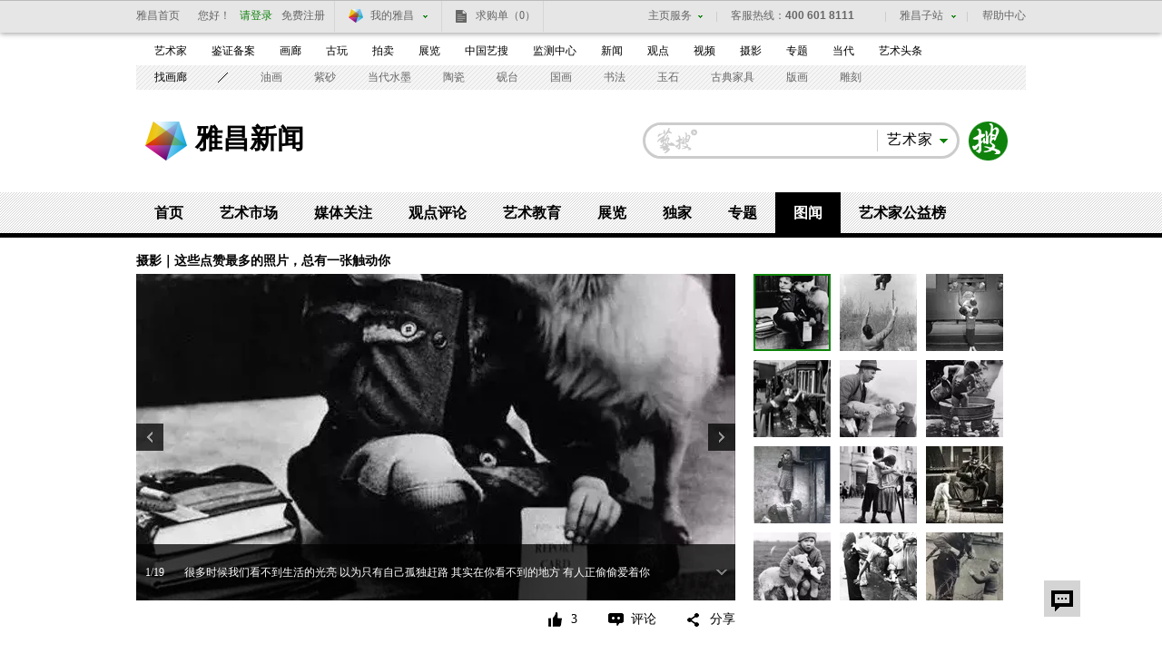

--- FILE ---
content_type: text/html; charset=UTF-8
request_url: https://news.artron.net/photoshow/2658
body_size: 10931
content:
<!DOCTYPE html PUBLIC "-//W3C//DTD XHTML 1.0 Transitional//EN"
        "http://www.w3.org/TR/xhtml1/DTD/xhtml1-transitional.dtd">
<html xmlns="http://www.w3.org/1999/xhtml">
<head>
    <meta http-equiv="Content-Type" content="text/html; charset=UTF-8">
    <meta name="mobile-agent" content="format=html5;url=https://m-news.artron.net/photoshow/2658" />
    <title>摄影｜这些点赞最多的照片，总有一张触动你_图文—雅昌新闻</title>
    <meta name="description" content="雅昌新闻是集艺术资讯、艺术市场行情、艺术新闻视频、艺术图片新闻、艺术展览展会、业界艺术名家观点及评论、艺术品拍卖收藏动态和国内外独家艺术报道于一体的专业服务平台，时刻反映艺术界热点新闻。">
    <meta name="keywords" content="艺术资讯，艺术新闻，艺术评论，拍卖资讯，收藏资讯">
    <meta name="author" content="雅昌艺术网"/>
    <link href="/resource/pc/css/imgCss.css?1500965387926" rel="stylesheet" type="text/css">
    <link rel="alternate" media="only screen and(max-width:640px)" href="https://m-news.artron.net/photoshow/2658"/>
    <script type="text/javascript" src="//pubunder.artron.net/pubjs/jquery.js"></script>
    <!--[if lte IE 6]>
    <script type="text/javascript" src="//pubunder.artron.net/pubjs/DD_belatedPNG.js"></script>
    <script>
        DD_belatedPNG.fix('#logo strong');
    </script>
    <![endif]-->
    <script language="javascript">
        function formartsosubmit() {
            var name = $('#sorts').text();
            var num = 0;
            var link = new Array('http://artso.artron.net/2013/all/search_all.php?keyword=', 'http://artso.artron.net/news/newssearch.php?sort=ns&keyword=', 'http://artso.artron.net/2012/index.php?keyword=', 'http://artso.artron.net/exhibit/exhibitionsearch.php?sort=zl&keyword=', 'http://artso.artron.net/artist/artistsearch.php?sort=art&keyword=', 'http://topic.artron.net/search.php?flag=0&keyword=', 'http://artso.artron.net/ebook/ebooksearch.php?sort=bk&keyword=', 'http://artso.artron.net/gallery/search_gallery.php?keyword=', 'http://artso.artron.net/jewel/search_jewel.php?keyword=');
            switch (name) {
                case '资讯' :
                    num = 1;
                    break;
                case '拍卖' :
                    num = 2;
                    break;
                case '展览' :
                    num = 3;
                    break;
                case '艺术家' :
                    num = 4;
                    break;
                case '专题' :
                    num = 5;
                    break;
                case '图书' :
                    num = 6;
                    break;
                case '画廊' :
                    num = 7;
                    break;
                case '艺术品' :
                    num = 8;
                    break;
            }
            if ($('#keyword').val() == "") {
                alert('请输入搜索条件！');
                //$('#keyword').focus();
            } else {
                window.open(link[num] + encodeURI($('#keyword').val()), '_blank');
            }
        }
    </script>
    <script src="/resource/js/bigData.js"></script>
    <script src="//pubunder.artron.net/library/js/getCookie.js?v=2"></script>
    <script type="text/javascript">
        var _hmt = _hmt || [];
        (function() {
            var hm = document.createElement("script");
            hm.src = ('https:' == document.location.protocol ? 'https://' : 'http://') + 'hm.baidu.com/hm.js?851619594aa1d1fb8c108cde832cc127';
            var s = document.getElementsByTagName("script")[0];
            s.parentNode.insertBefore(hm, s);
            if(getUserId()){
                _hmt.push(['_setUserId',getUserId()])
            }
        })();
    </script>
</head>
<body>
<div id="topFix">
    <link href="//pubunder.artron.net/issue_public/issue_top/css/common.css" rel="stylesheet" type="text/css"/>
    <link href="//pubunder.artron.net/issue_public/issue_top/css/newTop.css" rel="stylesheet" type="text/css"/>
    <script type="text/javascript" src="//pubunder.artron.net/issue_public/issue_top/js/newLogin.js"></script>
    <div id="sso_topbar" class="sso_bg">
        <div class="sso_pw fix">
            <div id="sso_loginBar">
                <a target="_blank" title="雅昌首页" href="http://www.artron.net/" class="sso_home sso_btn">雅昌首页</a>

                <div class="sso_optionInput">

                    <script type="text/javascript"
                            src="//passport.artron.net/client/sso.js"></script>
                    <script type="text/javascript">
                        var sso = new sso();
                    </script>
                    <!-- 登录后 -->
                    <div id="member_after_login" style="display:none;">
                        <span class="sso_wel"><b></b></span><a target="_self" class="sso_login"
                                                               href="javascript:void(0)"
                                                               onclick="sso.go(this, 'logout')">退出</a>
                    </div>
                    <!-- 登录前 -->
                    <div id="member_before_login" style="display:none;">
                        <span class="sso_wel sso_fl">您好！</span><a href="javascript:;" onclick="sso.go(this, 'login')"
                                                                  class="sso_login sso_fl">请登录</a><a target="_self"
                                                                                                     href="javascript:void(0)"
                                                                                                     onclick="sso.go(this, 'register')"
                                                                                                     class="sso_reg sso_fl">免费注册</a>
                    </div>
                    <script type="text/javascript">
                        $.ajax({
                            type: "get",
                            async: true,
                            url: "//passport.artron.net/status",
                            dataType: "jsonp",
                            jsonp: "jsonpCallback",
                            success: function (data) {
                                if (data.status == 1) {
                                    $("#member_after_login").find("b").html(
                                            data.username);
                                    $("#member_after_login").show();
                                    $(".sso_news").show();
                                    $(".sso_buying").addClass("sso_buyLog");
                                    if (data.orderSum > 0) {
                                        $(".sso_buyLog").children("span").addClass("sso_buyNum").html("（" + data.orderSum + "）");
                                    } else {
                                        $(".sso_buyLog").children("span").removeClass("sso_buyNum").html("（0）");
                                    }
                                } else {
                                    $("#member_before_login").show();
                                    $(".sso_buying").removeClass("sso_buyLog");
                                }
                            },
                            error: function () {
                            }
                        });
                    </script>
                </div>
                <div class="sso_select sso_myArtron">
                    <div class="sso_site">
                        <div class="sso_dropdown oh">
                            <a class="sso_siteTit icon-artron" href="http://passport.artron.net/memCenter/index/"
                               title="我的雅昌" target="_blank">我的雅昌</a><b class="sso_dropBtn"></b>
                        </div>
                        <ul class="sso_siteList">
                            <li><a class="icon-buy" href="http://passport.artron.net/memCenter/buyer/" target="_blank">求购作品</a>
                            </li>
                            <li><a class="icon-release" href="http://passport.artron.net/service/product/"
                                   target="_blank">发布作品</a></li>
                            <li><a class="icon-attention" href="http://passport.artron.net/memCenter/attention/"
                                   target="_blank">我的关注</a></li>
                            <li><a class="icon-collect" href="http://passport.artron.net/memCenter/collection/index"
                                   target="_blank">我的收藏</a></li>
                            <li><a class="icon-SetUp" href="http://passport.artron.net/service/product/company"
                                   target="_blank">服务中心</a></li>
                        </ul>
                    </div>
                </div>
                <a class="sso_buying" href="http://passport.artron.net/memCenter/buyer/"
                   target="_blank">求购单<span>（0）</span></a>
                <a class="sso_news" href="http://passport.artron.net/memCenter/message/index/" target="_blank">消息
                    <!--<span>（0）</span>--></a>
            </div>
            <div class="sso_other">
                <a href="http://help.artron.net/" title="帮助中心" target="_blank">帮助中心</a>
            </div>
            <div class="sso_select sso_artSite">
                <div class="sso_site">
                    <div class="sso_dropdown oh">
                        <a target="_self" class="sso_siteTit" href="###" title="雅昌子站">雅昌子站</a><b
                            class="sso_dropBtn"></b>
                    </div>
                    <ul style="overflow: hidden;" class="sso_siteList">
                        <li><a href="http://huanan.artron.net/" target="_blank">华南站</a></li>
                        <li><a href="http://huadong.artron.net/" target="_blank">华东站</a></li>
                        <li><a href="http://fj.artron.net/" target="_blank">福建站</a></li>
                        <li><a href="http://gd.artron.net" target="_blank">广东站</a></li>
                        <li><a href="http://jx.artron.net" target="_blank">江西站</a></li>
                        <li><a target="_blank" href="http://hn.artron.net/">河南站</a></li>
                        <!--<li><a target="_blank" href="http://sxsh.artron.net/">山西书画</a></li>-->
                        <li><a href="http://ebook.artron.net/" target="_blank">图书网</a></li>
                        <li><a href="http://en.artron.net/" target="_blank">英文站</a></li>
                    </ul>
                </div>
            </div>
            <div class="sso_topTel">
                <a href="http://help.artron.net/service/" target="_blank"><b
                        class="sso_fl">客服热线：</b><span>400 601 8111</span></a>
            </div>
            <div class="sso_select sso_homeSer">
                <div class="sso_site">
                    <div class="sso_dropdown oh">
                        <a class="sso_siteTit" style="color:#666;">主页服务</a><b class="sso_dropBtn"></b>
                    </div>
                    <ul class="sso_siteList">
                        <li class="first"><span class="sso_serArist"><a href="http://artist.artron.net/"
                                                                        target="_blank">艺术家</a></span><span
                                class="sso_serGal"><a href="http://gallery.artron.net/" target="_blank">画廊</a></span><span class="sso_serAuc"><a
                                href="http://auction.artron.net/" target="_blank">拍卖</a></span></li>
                        <li><span class="sso_serArist"><a href="http://artist.artron.net/yishujiaintroduce/"
                                                          target="_blank">特权介绍</a></span><span class="sso_serGal"><a
                                href="http://gallery.artron.net/help/introduce/" target="_blank">特权介绍</a></span><span
                                class="sso_serAuc"><a
                                href="http://auction.artron.net/help/introduce/html/introduce_brand.html"
                                target="_blank">特权介绍</a></span></li>
                        <li><span class="sso_serArist"><a href="http://passport.artron.net/service/artist/"
                                                          target="_blank">现在开通</a></span><span class="sso_serGal"><a
                                href="http://passport.artron.net/service/gallery/" target="_blank">现在开通</a></span></li>
                    </ul>
                </div>
            </div>
        </div>
    </div>


</div>
<link href="//pubunder.artron.net/issue_public/issue_nav/css/mininav.css" rel="stylesheet" type="text/css"/>
<div id="sso_inNav">
    <ul class="sso_mainNav">
        <li><a target="_blank" href="http://artist.artron.net/">艺术家</a><a target="_blank"
                                                                          href="http://beian.artron.net/">鉴证备案</a><a
                target="_blank" href="http://gallery.artron.net/">画廊</a><a target="_blank"
                                                                           href="http://guwan.artron.net/">古玩</a><a
                target="_blank" href="http://auction.artron.net/">拍卖</a><a target="_blank"
                                                                           href="http://exhibit.artron.net/">展览</a><a
                target="_blank" href="http://artso.artron.net/">中国艺搜</a><a target="_blank"
                                                                           href="http://amma.artron.net/">监测中心</a><a
                target="_blank" href="https://news.artron.net/">新闻</a><a target="_blank"
                                                                        href="http://comment.artron.net/">观点</a><a
                target="_blank" href="http://video.artron.net/">视频</a><a target="_blank"
                                                                         href="http://photo.artron.net/">摄影</a><a
                target="_blank" href="http://topic.artron.net/">专题</a><a target="_blank"
                                                                         href="http://contemporary.artron.net/">当代</a><!--a
                target="_blank" href="http://blog.artron.net/">博客</a><a class="" target="_blank" href="https://bbs.artron.net/">论坛</a--><a class="last" target="_blank" href="https://artexpress.artron.net/news">艺术头条</a></li>
    </ul>
    <ul class="sso_subNav">
        <li><span class="sso_first"><a target="_blank" href="http://gallery.artron.net/gps/">找画廊</a><!--<a target="_blank" href="http://gallery.artron.net/gps/qingzhou/">青州画廊</a>--></span><a
                href="http://artso.artron.net/jewel/search_jewel.php?oneClass=800000" target="_blank">油画</a><a
                href="http://guwan.artron.net/s-0-0-0-0-0-%E7%B4%AB%E7%A0%82-0-1-0-0-1/" target="_blank">紫砂</a><a
                href="http://artso.artron.net/jewel/search_jewel.php?oneClass=180000" target="_blank">当代水墨</a><a
                href="http://guwan.artron.net/s-0-0-0-0-0-%E9%99%B6%E7%93%B7-0-1-0-0-1/" target="_blank">陶瓷</a><a
                href="http://artso.artron.net/jewel/search_jewel.php?oneClass=600000&amp;twoClass=601000"
                target="_blank">砚台</a><a href="http://artso.artron.net/jewel/search_jewel.php?oneClass=700000"
                                         target="_blank">国画</a><a
                href="http://artso.artron.net/jewel/search_jewel.php?oneClass=170000" target="_blank">书法</a><a
                href="http://artso.artron.net/jewel/search_jewel.php?oneClass=100000" target="_blank">玉石</a><a
                href="http://artso.artron.net/jewel/search_jewel.php?oneClass=400000&amp;twoClass=401000"
                target="_blank">古典家具</a><a href="http://artso.artron.net/jewel/search_jewel.php?oneClass=900000"
                                           target="_blank">版画</a><a
                href="http://artso.artron.net/jewel/search_jewel.php?oneClass=400000" target="_blank">雕刻</a></li>
    </ul>
</div>
<!--搜索 begin-->
<div class="pw fix" id="top">
    <div id="logo"><strong><a href="http://www.artron.net/" target="_blank" title="雅昌艺术网">雅昌艺术网</a></strong><a
            class="logoLink" href="http://artist.artron.net/">雅昌新闻</a>
    </div>
    <div class="fr search" id="topSearch">
        <form action="" onsubmit="javascript:formartsosubmit(); return false;">
            <div id="sForm" class="fr"><a target="_parent" style="cursor:pointer"
                                          onclick="javascript:formartsosubmit();"
                                          class="sbtn" href="javascript:;">搜索</a>

                <div style="" class="sRadius">
                    <div class="class">
                        <div class="classVal"><b class="dropdown"></b><em id="sorts">艺术家</em></div>
                        <ul class="classify lih" style="">
                            <li class="">画廊</li>
                            <li class="">资讯</li>
                            <li class="">拍卖</li>
                            <li class="">艺术品</li>
                            <li class="">展览</li>
                            <li>图书</li>
                            <li>专题</li>
                        </ul>
                    </div>
                    <input class="sInput" name="keyword" id="keyword" onkeypress="" type="text">
                </div>
            </div>
        </form>
    </div>
</div>
<!--搜索 end-->
<div id="subNav">
    <div class="level0">
        <ul>
            <li><a href="https://news.artron.net">首页</a></li>
            <li><a href="https://news.artron.net/morenews/list728/" target="_blank">艺术市场</a></li>
            <li><a href="https://news.artron.net/morenews/list734/" target="_blank">媒体关注</a></li>
            <li><a href="https://news.artron.net/morenews/list731/" target="_blank">观点评论</a></li>
            <li><a href="https://news.artron.net/morenews/list729/" target="_blank">艺术教育</a></li>
            <li><a href="https://news.artron.net/morenews/list732/" target="_blank">展览</a></li>
            <li><a href="https://news.artron.net/morenews/list730/" target="_blank">独家</a></li>
            <li><a href="https://news.artron.net/newstopic/" target="_blank">专题</a></li>
            <li class="current"><a href="https://news.artron.net/photos/" target="_blank">图闻</a></li>
            <li><a href="#" target="_blank">艺术家公益榜</a></li>
            <!--<li><a href="/morenews/list2291/" target="_blank">工美</a></li>-->
        </ul>
    </div>
</div>
<div class="pw oh fix imgDetail">
    <div class="tit">
        <h3>摄影｜这些点赞最多的照片，总有一张触动你</h3>
    </div>

    <div class="scrollItem fl">
        <ul>
                        <li>
                <div class="imgWrap">
                    <img src="https://auction1-img.artimg.net/Img/image?c=1&w=660&h=360&src=https%3A%2F%2Fimg10.artimg.net%2Fartadmin-v7.artron.net%2Fnews%2F150655712118033350.JPG" alt="摄影｜这些点赞最多的照片，总有一张触动你"/>
                </div>
                <div class="positve">
                    <span class="rgb"></span>
                    <div class="txt">
                        <span class="pageNum"><em class="curr">1</em>/<em class="total">19</em></span>
                        &nbsp;很多时候我们看不到生活的光亮
以为只有自己孤独赶路
其实在你看不到的地方
有人正偷偷爱着你

                    </div>
                    <span class="button top"></span>
                    <span class="button bot"></span>
                </div>
            </li>
                        <li>
                <div class="imgWrap">
                    <img src="https://auction1-img.artimg.net/Img/image?c=1&w=660&h=360&src=https%3A%2F%2Fimg10.artimg.net%2Fartadmin-v7.artron.net%2Fnews%2F150655712186668600.JPG" alt="摄影｜这些点赞最多的照片，总有一张触动你"/>
                </div>
                <div class="positve">
                    <span class="rgb"></span>
                    <div class="txt">
                        <span class="pageNum"><em class="curr">2</em>/<em class="total">19</em></span>
                        &nbsp;小家伙被老爸扔上天，再稳稳接住
乐得咯咯笑
就像小时候的你我
                    </div>
                    <span class="button top"></span>
                    <span class="button bot"></span>
                </div>
            </li>
                        <li>
                <div class="imgWrap">
                    <img src="https://auction1-img.artimg.net/Img/image?c=1&w=660&h=360&src=https%3A%2F%2Fimg10.artimg.net%2Fartadmin-v7.artron.net%2Fnews%2F150655712238645170.JPG" alt="摄影｜这些点赞最多的照片，总有一张触动你"/>
                </div>
                <div class="positve">
                    <span class="rgb"></span>
                    <div class="txt">
                        <span class="pageNum"><em class="curr">3</em>/<em class="total">19</em></span>
                        &nbsp;战争即将开始
一位大兵在两个兄弟的帮助下
和最爱的人吻别
                    </div>
                    <span class="button top"></span>
                    <span class="button bot"></span>
                </div>
            </li>
                        <li>
                <div class="imgWrap">
                    <img src="https://auction1-img.artimg.net/Img/image?c=1&w=660&h=360&src=https%3A%2F%2Fimg10.artimg.net%2Fartadmin-v7.artron.net%2Fnews%2F150655712282634850.JPG" alt="摄影｜这些点赞最多的照片，总有一张触动你"/>
                </div>
                <div class="positve">
                    <span class="rgb"></span>
                    <div class="txt">
                        <span class="pageNum"><em class="curr">4</em>/<em class="total">19</em></span>
                        &nbsp;战争结束的站台上
一位姑娘奋力探身，吻了久别的人
                    </div>
                    <span class="button top"></span>
                    <span class="button bot"></span>
                </div>
            </li>
                        <li>
                <div class="imgWrap">
                    <img src="https://auction1-img.artimg.net/Img/image?c=1&w=660&h=360&src=https%3A%2F%2Fimg10.artimg.net%2Fartadmin-v7.artron.net%2Fnews%2F150655712307940470.JPG" alt="摄影｜这些点赞最多的照片，总有一张触动你"/>
                </div>
                <div class="positve">
                    <span class="rgb"></span>
                    <div class="txt">
                        <span class="pageNum"><em class="curr">5</em>/<em class="total">19</em></span>
                        &nbsp;在老爸的帮助下
小姑娘终于亲到了喜欢的小羊咩咩
                    </div>
                    <span class="button top"></span>
                    <span class="button bot"></span>
                </div>
            </li>
                        <li>
                <div class="imgWrap">
                    <img src="https://auction1-img.artimg.net/Img/image?c=1&w=660&h=360&src=https%3A%2F%2Fimg10.artimg.net%2Fartadmin-v7.artron.net%2Fnews%2F150655712339446730.JPG" alt="摄影｜这些点赞最多的照片，总有一张触动你"/>
                </div>
                <div class="positve">
                    <span class="rgb"></span>
                    <div class="txt">
                        <span class="pageNum"><em class="curr">6</em>/<em class="total">19</em></span>
                        &nbsp;一个小丫头正给自己的娃娃们洗澡
那个年龄真好，没有焦虑没有烦恼
天真的不得了
                    </div>
                    <span class="button top"></span>
                    <span class="button bot"></span>
                </div>
            </li>
                        <li>
                <div class="imgWrap">
                    <img src="https://auction1-img.artimg.net/Img/image?c=1&w=660&h=360&src=https%3A%2F%2Fimg10.artimg.net%2Fartadmin-v7.artron.net%2Fnews%2F150655712378246510.JPG" alt="摄影｜这些点赞最多的照片，总有一张触动你"/>
                </div>
                <div class="positve">
                    <span class="rgb"></span>
                    <div class="txt">
                        <span class="pageNum"><em class="curr">7</em>/<em class="total">19</em></span>
                        &nbsp;没关系，我不累，也不疼

                    </div>
                    <span class="button top"></span>
                    <span class="button bot"></span>
                </div>
            </li>
                        <li>
                <div class="imgWrap">
                    <img src="https://auction1-img.artimg.net/Img/image?c=1&w=660&h=360&src=https%3A%2F%2Fimg10.artimg.net%2Fartadmin-v7.artron.net%2Fnews%2F150655712412988300.JPG" alt="摄影｜这些点赞最多的照片，总有一张触动你"/>
                </div>
                <div class="positve">
                    <span class="rgb"></span>
                    <div class="txt">
                        <span class="pageNum"><em class="curr">8</em>/<em class="total">19</em></span>
                        &nbsp;虽然只是小小的一个人
但在身有不便的弟弟面前
稚嫩的哥哥站成了一棵大树

                    </div>
                    <span class="button top"></span>
                    <span class="button bot"></span>
                </div>
            </li>
                        <li>
                <div class="imgWrap">
                    <img src="https://auction1-img.artimg.net/Img/image?c=1&w=660&h=360&src=https%3A%2F%2Fimg10.artimg.net%2Fartadmin-v7.artron.net%2Fnews%2F150655712449959700.JPG" alt="摄影｜这些点赞最多的照片，总有一张触动你"/>
                </div>
                <div class="positve">
                    <span class="rgb"></span>
                    <div class="txt">
                        <span class="pageNum"><em class="curr">9</em>/<em class="total">19</em></span>
                        &nbsp;流浪歌手面前，一个孩子跟着音乐节奏摆动
一老一少，如此美好
                    </div>
                    <span class="button top"></span>
                    <span class="button bot"></span>
                </div>
            </li>
                        <li>
                <div class="imgWrap">
                    <img src="https://auction1-img.artimg.net/Img/image?c=1&w=660&h=360&src=https%3A%2F%2Fimg10.artimg.net%2Fartadmin-v7.artron.net%2Fnews%2F150655712487218810.JPG" alt="摄影｜这些点赞最多的照片，总有一张触动你"/>
                </div>
                <div class="positve">
                    <span class="rgb"></span>
                    <div class="txt">
                        <span class="pageNum"><em class="curr">10</em>/<em class="total">19</em></span>
                        &nbsp;田野里
一个孩子正在给没了妈妈的羊羔喂奶

                    </div>
                    <span class="button top"></span>
                    <span class="button bot"></span>
                </div>
            </li>
                        <li>
                <div class="imgWrap">
                    <img src="https://auction1-img.artimg.net/Img/image?c=1&w=660&h=360&src=https%3A%2F%2Fimg10.artimg.net%2Fartadmin-v7.artron.net%2Fnews%2F150655712521079080.JPG" alt="摄影｜这些点赞最多的照片，总有一张触动你"/>
                </div>
                <div class="positve">
                    <span class="rgb"></span>
                    <div class="txt">
                        <span class="pageNum"><em class="curr">11</em>/<em class="total">19</em></span>
                        &nbsp;一位交警正弯下腰
认真回答眼前这位两岁小朋友的问题

                    </div>
                    <span class="button top"></span>
                    <span class="button bot"></span>
                </div>
            </li>
                        <li>
                <div class="imgWrap">
                    <img src="https://auction1-img.artimg.net/Img/image?c=1&w=660&h=360&src=https%3A%2F%2Fimg10.artimg.net%2Fartadmin-v7.artron.net%2Fnews%2F150655712550594510.JPG" alt="摄影｜这些点赞最多的照片，总有一张触动你"/>
                </div>
                <div class="positve">
                    <span class="rgb"></span>
                    <div class="txt">
                        <span class="pageNum"><em class="curr">12</em>/<em class="total">19</em></span>
                        &nbsp;一位士兵正偷偷帮一位小朋友越过“柏林墙”
到这边来和家人团聚

                    </div>
                    <span class="button top"></span>
                    <span class="button bot"></span>
                </div>
            </li>
                        <li>
                <div class="imgWrap">
                    <img src="https://auction1-img.artimg.net/Img/image?c=1&w=660&h=360&src=https%3A%2F%2Fimg10.artimg.net%2Fartadmin-v7.artron.net%2Fnews%2F150655712593497110.JPG" alt="摄影｜这些点赞最多的照片，总有一张触动你"/>
                </div>
                <div class="positve">
                    <span class="rgb"></span>
                    <div class="txt">
                        <span class="pageNum"><em class="curr">13</em>/<em class="total">19</em></span>
                        &nbsp;一位少年在被炸毁的书店门口看书
周围世界是乱的，只有他是安静的

                    </div>
                    <span class="button top"></span>
                    <span class="button bot"></span>
                </div>
            </li>
                        <li>
                <div class="imgWrap">
                    <img src="https://auction1-img.artimg.net/Img/image?c=1&w=660&h=360&src=https%3A%2F%2Fimg10.artimg.net%2Fartadmin-v7.artron.net%2Fnews%2F150655712620395180.JPG" alt="摄影｜这些点赞最多的照片，总有一张触动你"/>
                </div>
                <div class="positve">
                    <span class="rgb"></span>
                    <div class="txt">
                        <span class="pageNum"><em class="curr">14</em>/<em class="total">19</em></span>
                        &nbsp;第一次见到企鹅，小丫头简直要乐翻了！

                    </div>
                    <span class="button top"></span>
                    <span class="button bot"></span>
                </div>
            </li>
                        <li>
                <div class="imgWrap">
                    <img src="https://auction1-img.artimg.net/Img/image?c=1&w=660&h=360&src=https%3A%2F%2Fimg10.artimg.net%2Fartadmin-v7.artron.net%2Fnews%2F150655712645230070.JPG" alt="摄影｜这些点赞最多的照片，总有一张触动你"/>
                </div>
                <div class="positve">
                    <span class="rgb"></span>
                    <div class="txt">
                        <span class="pageNum"><em class="curr">15</em>/<em class="total">19</em></span>
                        &nbsp;第一次穿上溜冰鞋
我是不是要起飞啦？

                    </div>
                    <span class="button top"></span>
                    <span class="button bot"></span>
                </div>
            </li>
                        <li>
                <div class="imgWrap">
                    <img src="https://auction1-img.artimg.net/Img/image?c=1&w=660&h=360&src=https%3A%2F%2Fimg10.artimg.net%2Fartadmin-v7.artron.net%2Fnews%2F150655712673053590.JPG" alt="摄影｜这些点赞最多的照片，总有一张触动你"/>
                </div>
                <div class="positve">
                    <span class="rgb"></span>
                    <div class="txt">
                        <span class="pageNum"><em class="curr">16</em>/<em class="total">19</em></span>
                        &nbsp;然而这些
都不如第一次吻到你

                    </div>
                    <span class="button top"></span>
                    <span class="button bot"></span>
                </div>
            </li>
                        <li>
                <div class="imgWrap">
                    <img src="https://auction1-img.artimg.net/Img/image?c=1&w=660&h=360&src=https%3A%2F%2Fimg10.artimg.net%2Fartadmin-v7.artron.net%2Fnews%2F150655712701249650.JPG" alt="摄影｜这些点赞最多的照片，总有一张触动你"/>
                </div>
                <div class="positve">
                    <span class="rgb"></span>
                    <div class="txt">
                        <span class="pageNum"><em class="curr">17</em>/<em class="total">19</em></span>
                        &nbsp;这只猫咪陪着这个失落的小男孩坐了很长时间

                    </div>
                    <span class="button top"></span>
                    <span class="button bot"></span>
                </div>
            </li>
                        <li>
                <div class="imgWrap">
                    <img src="https://auction1-img.artimg.net/Img/image?c=1&w=660&h=360&src=https%3A%2F%2Fimg10.artimg.net%2Fartadmin-v7.artron.net%2Fnews%2F150655712731075870.JPG" alt="摄影｜这些点赞最多的照片，总有一张触动你"/>
                </div>
                <div class="positve">
                    <span class="rgb"></span>
                    <div class="txt">
                        <span class="pageNum"><em class="curr">18</em>/<em class="total">19</em></span>
                        &nbsp;一只老狗和买完菜的主人慢慢回家

                    </div>
                    <span class="button top"></span>
                    <span class="button bot"></span>
                </div>
            </li>
                        <li>
                <div class="imgWrap">
                    <img src="https://auction1-img.artimg.net/Img/image?c=1&w=660&h=360&src=https%3A%2F%2Fimg10.artimg.net%2Fartadmin-v7.artron.net%2Fnews%2F150655712765939870.JPG" alt="摄影｜这些点赞最多的照片，总有一张触动你"/>
                </div>
                <div class="positve">
                    <span class="rgb"></span>
                    <div class="txt">
                        <span class="pageNum"><em class="curr">19</em>/<em class="total">19</em></span>
                        &nbsp;小丫头伸出小手搂住小象
小象也安静地陪着她
老朋友就是彼此沉默也不会尴尬呀
                    </div>
                    <span class="button top"></span>
                    <span class="button bot"></span>
                </div>
            </li>
                    </ul>
        <span class="button prev"></span>
        <span class="button next"></span>
    </div>
    <div class="scrollTags fr fix">
        <ul>
                        <li class="hover">
                <div class="imgWrap">
                    <img src="https://auction1-img.artimg.net/Img/image?c=1&w=85&h=85&src=https%3A%2F%2Fimg10.artimg.net%2Fartadmin-v7.artron.net%2Fnews%2F150655712118033350.JPG" alt="摄影｜这些点赞最多的照片，总有一张触动你"/>
                </div>
                <b></b>
            </li>
                        <li >
                <div class="imgWrap">
                    <img src="https://auction1-img.artimg.net/Img/image?c=1&w=85&h=85&src=https%3A%2F%2Fimg10.artimg.net%2Fartadmin-v7.artron.net%2Fnews%2F150655712186668600.JPG" alt="摄影｜这些点赞最多的照片，总有一张触动你"/>
                </div>
                <b></b>
            </li>
                        <li >
                <div class="imgWrap">
                    <img src="https://auction1-img.artimg.net/Img/image?c=1&w=85&h=85&src=https%3A%2F%2Fimg10.artimg.net%2Fartadmin-v7.artron.net%2Fnews%2F150655712238645170.JPG" alt="摄影｜这些点赞最多的照片，总有一张触动你"/>
                </div>
                <b></b>
            </li>
                        <li >
                <div class="imgWrap">
                    <img src="https://auction1-img.artimg.net/Img/image?c=1&w=85&h=85&src=https%3A%2F%2Fimg10.artimg.net%2Fartadmin-v7.artron.net%2Fnews%2F150655712282634850.JPG" alt="摄影｜这些点赞最多的照片，总有一张触动你"/>
                </div>
                <b></b>
            </li>
                        <li >
                <div class="imgWrap">
                    <img src="https://auction1-img.artimg.net/Img/image?c=1&w=85&h=85&src=https%3A%2F%2Fimg10.artimg.net%2Fartadmin-v7.artron.net%2Fnews%2F150655712307940470.JPG" alt="摄影｜这些点赞最多的照片，总有一张触动你"/>
                </div>
                <b></b>
            </li>
                        <li >
                <div class="imgWrap">
                    <img src="https://auction1-img.artimg.net/Img/image?c=1&w=85&h=85&src=https%3A%2F%2Fimg10.artimg.net%2Fartadmin-v7.artron.net%2Fnews%2F150655712339446730.JPG" alt="摄影｜这些点赞最多的照片，总有一张触动你"/>
                </div>
                <b></b>
            </li>
                        <li >
                <div class="imgWrap">
                    <img src="https://auction1-img.artimg.net/Img/image?c=1&w=85&h=85&src=https%3A%2F%2Fimg10.artimg.net%2Fartadmin-v7.artron.net%2Fnews%2F150655712378246510.JPG" alt="摄影｜这些点赞最多的照片，总有一张触动你"/>
                </div>
                <b></b>
            </li>
                        <li >
                <div class="imgWrap">
                    <img src="https://auction1-img.artimg.net/Img/image?c=1&w=85&h=85&src=https%3A%2F%2Fimg10.artimg.net%2Fartadmin-v7.artron.net%2Fnews%2F150655712412988300.JPG" alt="摄影｜这些点赞最多的照片，总有一张触动你"/>
                </div>
                <b></b>
            </li>
                        <li >
                <div class="imgWrap">
                    <img src="https://auction1-img.artimg.net/Img/image?c=1&w=85&h=85&src=https%3A%2F%2Fimg10.artimg.net%2Fartadmin-v7.artron.net%2Fnews%2F150655712449959700.JPG" alt="摄影｜这些点赞最多的照片，总有一张触动你"/>
                </div>
                <b></b>
            </li>
                        <li >
                <div class="imgWrap">
                    <img src="https://auction1-img.artimg.net/Img/image?c=1&w=85&h=85&src=https%3A%2F%2Fimg10.artimg.net%2Fartadmin-v7.artron.net%2Fnews%2F150655712487218810.JPG" alt="摄影｜这些点赞最多的照片，总有一张触动你"/>
                </div>
                <b></b>
            </li>
                        <li >
                <div class="imgWrap">
                    <img src="https://auction1-img.artimg.net/Img/image?c=1&w=85&h=85&src=https%3A%2F%2Fimg10.artimg.net%2Fartadmin-v7.artron.net%2Fnews%2F150655712521079080.JPG" alt="摄影｜这些点赞最多的照片，总有一张触动你"/>
                </div>
                <b></b>
            </li>
                        <li >
                <div class="imgWrap">
                    <img src="https://auction1-img.artimg.net/Img/image?c=1&w=85&h=85&src=https%3A%2F%2Fimg10.artimg.net%2Fartadmin-v7.artron.net%2Fnews%2F150655712550594510.JPG" alt="摄影｜这些点赞最多的照片，总有一张触动你"/>
                </div>
                <b></b>
            </li>
                        <li >
                <div class="imgWrap">
                    <img src="https://auction1-img.artimg.net/Img/image?c=1&w=85&h=85&src=https%3A%2F%2Fimg10.artimg.net%2Fartadmin-v7.artron.net%2Fnews%2F150655712593497110.JPG" alt="摄影｜这些点赞最多的照片，总有一张触动你"/>
                </div>
                <b></b>
            </li>
                        <li >
                <div class="imgWrap">
                    <img src="https://auction1-img.artimg.net/Img/image?c=1&w=85&h=85&src=https%3A%2F%2Fimg10.artimg.net%2Fartadmin-v7.artron.net%2Fnews%2F150655712620395180.JPG" alt="摄影｜这些点赞最多的照片，总有一张触动你"/>
                </div>
                <b></b>
            </li>
                        <li >
                <div class="imgWrap">
                    <img src="https://auction1-img.artimg.net/Img/image?c=1&w=85&h=85&src=https%3A%2F%2Fimg10.artimg.net%2Fartadmin-v7.artron.net%2Fnews%2F150655712645230070.JPG" alt="摄影｜这些点赞最多的照片，总有一张触动你"/>
                </div>
                <b></b>
            </li>
                        <li >
                <div class="imgWrap">
                    <img src="https://auction1-img.artimg.net/Img/image?c=1&w=85&h=85&src=https%3A%2F%2Fimg10.artimg.net%2Fartadmin-v7.artron.net%2Fnews%2F150655712673053590.JPG" alt="摄影｜这些点赞最多的照片，总有一张触动你"/>
                </div>
                <b></b>
            </li>
                        <li >
                <div class="imgWrap">
                    <img src="https://auction1-img.artimg.net/Img/image?c=1&w=85&h=85&src=https%3A%2F%2Fimg10.artimg.net%2Fartadmin-v7.artron.net%2Fnews%2F150655712701249650.JPG" alt="摄影｜这些点赞最多的照片，总有一张触动你"/>
                </div>
                <b></b>
            </li>
                        <li >
                <div class="imgWrap">
                    <img src="https://auction1-img.artimg.net/Img/image?c=1&w=85&h=85&src=https%3A%2F%2Fimg10.artimg.net%2Fartadmin-v7.artron.net%2Fnews%2F150655712731075870.JPG" alt="摄影｜这些点赞最多的照片，总有一张触动你"/>
                </div>
                <b></b>
            </li>
                        <li >
                <div class="imgWrap">
                    <img src="https://auction1-img.artimg.net/Img/image?c=1&w=85&h=85&src=https%3A%2F%2Fimg10.artimg.net%2Fartadmin-v7.artron.net%2Fnews%2F150655712765939870.JPG" alt="摄影｜这些点赞最多的照片，总有一张触动你"/>
                </div>
                <b></b>
            </li>
                    </ul>
    </div>
</div>
<div class="pw fix">
    <div class="lay660 fl">
        <div class="fix">
            <div class="toolBar fix">
                <span class="support " data-newsCode="960104">
                     <i>3</i>
                 </span>
                 <span class="remark">
                     <a href="#comment">评论</a>
                 </span>
                 <span class="shareBtn">
                     <i>分享</i>
                     <div class="shareCon">
                         <div class="fl share">
                             <div class="bdsharebuttonbox">
                                 <a href="#" class="bds_weixin" data-cmd="weixin" title="分享到微信"></a>
                                 <a href="#" class="bds_tsina" data-cmd="tsina" title="分享到新浪微博"></a>
                                 <a href="#" class="bds_qzone" data-cmd="qzone" title="分享到QQ空间"></a>
                                 <a href="#" class="bds_sqq" data-cmd="sqq" title="分享到QQ"></a>
                             </div>
                             <script>
                                 window._bd_share_config = {
                                     "common": {
                                         "bdSnsKey": {},
                                         "bdText": "",
                                         "bdMini": "2",
                                         "bdMiniList": false,
                                         "bdPic": "",
                                         "bdStyle": "0",
                                         "bdSize": "24"
                                     }, "share": {}
                                 };
                                 with (document)0[(getElementsByTagName('head')[0] || body).appendChild(createElement('script')).src = '/static/api/js/share.js?v=89860593.js?cdnversion=' + ~(-new Date() / 36e5)];</script>
                         </div>
                         <!--<div class="fl shareDou ah">-->
                             <!--<a href="javascript:;" class="shareDouBtn"><span>分享至兜藏<span></span></span></a>-->
                             <!--<div class="shareDouCode">-->
                                 <!--<img src="http://qrcode.artron.net/?text=https://news.artron.net/20161109/n882670.html?dou=1&amp;el=10&amp;margin=0">-->
                             <!--</div>-->
                         <!--</div>-->
                     </div>
                 </span>
            </div>
        </div>

        <div class="review mt10" id="comment">
            <div class="title">
                <h2 class="fl">我要评论</h2>
            </div>
            <div class="revForm">
                <form>
                        <textarea name="content" id="content" cols="45" rows="5" class="input revTxt"
                                  onfocus="if(this.value=='说说我的看法...') { this.value='' }"
                                  onblur="if(this.value=='') { this.value='说说我的看法...' }">说说我的看法...</textarea>
                    <iframe id="msg_w" name="msg_w" style="display:none;" src="javascript:void(0);"></iframe>
                    <div class="userInfo">
                        <input class="btn ah" type="button" value="发表评论" onclick='javascript:send_message();'/>
                        <input class="input user" type="text" name="usernameNew" id="usernameNew"
                               value="匿名" disabled="disabled"/>
                        <input class="input verify" type="text" name="seccode" id="seccode"/>
                        <img id="seccodeimg" style="cursor:pointer;padding-left:10px;" src="/codeZ.php?rand=658104037" align="absmiddle" onclick="refresh_seccode(this);" width="70" height="28">
                    </div>
                </form>
                <p class="tips">注：网友评论只供表达个人看法，并不代表本网站同意其看法或者证实其描述</p>
            </div>
            <div class="revList" id='message_content'>
            </div>

        </div>
    </div>
</div>
<div class="container">
    <ul>
                <li class="curr">
            <div class="bigImg">
                <div class="imgCell">
                    <img src="https://img10.artimg.net/artadmin-v7.artron.net/news/150655712118033350.JPG" alt="摄影｜这些点赞最多的照片，总有一张触动你"/>
                </div>
            </div>
            <b></b>
        </li>
                <li >
            <div class="bigImg">
                <div class="imgCell">
                    <img src="https://img10.artimg.net/artadmin-v7.artron.net/news/150655712186668600.JPG" alt="摄影｜这些点赞最多的照片，总有一张触动你"/>
                </div>
            </div>
            <b></b>
        </li>
                <li >
            <div class="bigImg">
                <div class="imgCell">
                    <img src="https://img10.artimg.net/artadmin-v7.artron.net/news/150655712238645170.JPG" alt="摄影｜这些点赞最多的照片，总有一张触动你"/>
                </div>
            </div>
            <b></b>
        </li>
                <li >
            <div class="bigImg">
                <div class="imgCell">
                    <img src="https://img10.artimg.net/artadmin-v7.artron.net/news/150655712282634850.JPG" alt="摄影｜这些点赞最多的照片，总有一张触动你"/>
                </div>
            </div>
            <b></b>
        </li>
                <li >
            <div class="bigImg">
                <div class="imgCell">
                    <img src="https://img10.artimg.net/artadmin-v7.artron.net/news/150655712307940470.JPG" alt="摄影｜这些点赞最多的照片，总有一张触动你"/>
                </div>
            </div>
            <b></b>
        </li>
                <li >
            <div class="bigImg">
                <div class="imgCell">
                    <img src="https://img10.artimg.net/artadmin-v7.artron.net/news/150655712339446730.JPG" alt="摄影｜这些点赞最多的照片，总有一张触动你"/>
                </div>
            </div>
            <b></b>
        </li>
                <li >
            <div class="bigImg">
                <div class="imgCell">
                    <img src="https://img10.artimg.net/artadmin-v7.artron.net/news/150655712378246510.JPG" alt="摄影｜这些点赞最多的照片，总有一张触动你"/>
                </div>
            </div>
            <b></b>
        </li>
                <li >
            <div class="bigImg">
                <div class="imgCell">
                    <img src="https://img10.artimg.net/artadmin-v7.artron.net/news/150655712412988300.JPG" alt="摄影｜这些点赞最多的照片，总有一张触动你"/>
                </div>
            </div>
            <b></b>
        </li>
                <li >
            <div class="bigImg">
                <div class="imgCell">
                    <img src="https://img10.artimg.net/artadmin-v7.artron.net/news/150655712449959700.JPG" alt="摄影｜这些点赞最多的照片，总有一张触动你"/>
                </div>
            </div>
            <b></b>
        </li>
                <li >
            <div class="bigImg">
                <div class="imgCell">
                    <img src="https://img10.artimg.net/artadmin-v7.artron.net/news/150655712487218810.JPG" alt="摄影｜这些点赞最多的照片，总有一张触动你"/>
                </div>
            </div>
            <b></b>
        </li>
                <li >
            <div class="bigImg">
                <div class="imgCell">
                    <img src="https://img10.artimg.net/artadmin-v7.artron.net/news/150655712521079080.JPG" alt="摄影｜这些点赞最多的照片，总有一张触动你"/>
                </div>
            </div>
            <b></b>
        </li>
                <li >
            <div class="bigImg">
                <div class="imgCell">
                    <img src="https://img10.artimg.net/artadmin-v7.artron.net/news/150655712550594510.JPG" alt="摄影｜这些点赞最多的照片，总有一张触动你"/>
                </div>
            </div>
            <b></b>
        </li>
                <li >
            <div class="bigImg">
                <div class="imgCell">
                    <img src="https://img10.artimg.net/artadmin-v7.artron.net/news/150655712593497110.JPG" alt="摄影｜这些点赞最多的照片，总有一张触动你"/>
                </div>
            </div>
            <b></b>
        </li>
                <li >
            <div class="bigImg">
                <div class="imgCell">
                    <img src="https://img10.artimg.net/artadmin-v7.artron.net/news/150655712620395180.JPG" alt="摄影｜这些点赞最多的照片，总有一张触动你"/>
                </div>
            </div>
            <b></b>
        </li>
                <li >
            <div class="bigImg">
                <div class="imgCell">
                    <img src="https://img10.artimg.net/artadmin-v7.artron.net/news/150655712645230070.JPG" alt="摄影｜这些点赞最多的照片，总有一张触动你"/>
                </div>
            </div>
            <b></b>
        </li>
                <li >
            <div class="bigImg">
                <div class="imgCell">
                    <img src="https://img10.artimg.net/artadmin-v7.artron.net/news/150655712673053590.JPG" alt="摄影｜这些点赞最多的照片，总有一张触动你"/>
                </div>
            </div>
            <b></b>
        </li>
                <li >
            <div class="bigImg">
                <div class="imgCell">
                    <img src="https://img10.artimg.net/artadmin-v7.artron.net/news/150655712701249650.JPG" alt="摄影｜这些点赞最多的照片，总有一张触动你"/>
                </div>
            </div>
            <b></b>
        </li>
                <li >
            <div class="bigImg">
                <div class="imgCell">
                    <img src="https://img10.artimg.net/artadmin-v7.artron.net/news/150655712731075870.JPG" alt="摄影｜这些点赞最多的照片，总有一张触动你"/>
                </div>
            </div>
            <b></b>
        </li>
                <li >
            <div class="bigImg">
                <div class="imgCell">
                    <img src="https://img10.artimg.net/artadmin-v7.artron.net/news/150655712765939870.JPG" alt="摄影｜这些点赞最多的照片，总有一张触动你"/>
                </div>
            </div>
            <b></b>
        </li>
            </ul>
    <span class="left"></span>
    <span class="right"></span>
    <div class="tools fix">
         <!--<span class="favor">-->
                     <!--<a href="">收藏</a>-->
                 <!--</span>-->

                 <span class="shareBtn">
                     <i>分享</i>
                     <div class="shareCon">
                         <div class="fl share">
                             <div class="bdsharebuttonbox">
                                 <a href="#" class="bds_weixin" data-cmd="weixin" title="分享到微信"></a>
                                 <a href="#" class="bds_tsina" data-cmd="tsina" title="分享到新浪微博"></a>
                                 <a href="#" class="bds_qzone" data-cmd="qzone" title="分享到QQ空间"></a>
                                 <a href="#" class="bds_sqq" data-cmd="sqq" title="分享到QQ"></a>
                             </div>
                         </div>
                         <!--<div class="fl shareDou ah">-->
                             <!--<a href="javascript:;" class="shareDouBtn"><span>分享至兜藏<span></span></span></a>-->
                             <!--<div class="shareDouCode">-->
                                 <!--<img src="http://qrcode.artron.net/?text=https://news.artron.net/20161109/n882670.html?dou=1&amp;el=10&amp;margin=0">-->
                             <!--</div>-->
                         <!--</div>-->
                     </div>
                 </span>
    </div>
    <span class="close"></span>
</div>
<div class="pw joinInfo">
    <p class="oh contact">业务合作: <span class="tel">010-80451148</span> <a href="mailto:bjb@artron.net" class="mail">bjb@artron.net</a>
        责任编辑: 程立雪<span class="tel">010-80451148</span></p>
</div>
<!-- issue_public/footer.html -->
<script type="text/javascript">
    $(function(){
        load_message(0);
    });
    function load_message(mp) {
        $.ajax({
            type: "POST",
            url: "/messageNew.php",
            data: 'do=s&ResType=0&ResCode=960104&p=' + mp,
            dataType: "json",
            success: function (msg) {
                $('#message_content').html(msg.content);
                $('.reviewBtn').html(msg.max);
            }
        });
    }
    function send_message() {
        var message = {
            'purity': '评论已被屏蔽!',
            'tosee': '评论已发表,正在审核中',
            'ok': '评论已发表',
            'secodewrong': '验证码错误',
            'parawrong': '参数错误',
            'cannotcomment': '评论功能已经关闭'
        };
        if ($('#content').val() == '' || $('#content').val() == '说说我的看法...') {
            alert('内容不能为空');
            $('#content').focus();
            return false;
        } else {
            var content = $('#content').val();
        }
        if ($('#usernameNew').val() == '') {
            alert('用户名不能为空');
            $('#usernameNew').focus();
            return false;
        } else {
            var usernameNew = $('#usernameNew').val();
        }
        if ($('#seccode').val() == '') {
            alert('验证码不能为空');
            $('#seccode').focus();
            return false;
        } else {
            var seccode = $('#seccode').val();
        }
        $.ajax({
            type: "POST",
            url: "/messageNew.php",
            data: 'do=w&ResType=0&ResCode=960104&seccode=' + seccode + '&usernameNew=' + usernameNew + '&content=' + content,
            success: function (msg) {
                if (msg.indexOf('<script') != -1 && msg.indexOf('<\/script>') != -1) {
                    var oldHtml = $(".review").html();
                    $(".review").html(oldHtml + msg);
                    //return;
                }
                setTimeout(function () {
                    refresh_seccode($('#seccodeimg'));
                    load_message(0)
                }, 1000);
                $('#content').val('');
                $('#seccode').val('');
                $('#seccodeimg').attr('src', 'https://news.artron.net/codeZ.php?rand=' + Math.random() * parseInt((new Date()).getSeconds(), 10));
            }
        });
    }
    function refresh_seccode(obj) {
        obj.src = 'https://news.artron.net/codeZ.php?rand=' + Math.random() * parseInt((new Date()).getSeconds(), 10);
    }
</script>
<link href="//pubunder.artron.net/issue_public/issue_footer/css/footer.css" rel="stylesheet" type="text/css"/>
<div id="sso_bNav" class="bNav">
    <a style="background-image: none;" href="http://www.artron.net/aboutus/aboutus.php" target="_blank">关于我们</a><a
        href="http://minisite.artron.net/product/" target="_blank">产品介绍</a><a href="http://job.artron.net/"
                                                                              target="_blank">人才招聘</a><a
        href="https://news.artron.net/morenews.php?column_id=119" target="_blank">雅昌动态</a><a
        href="http://minisite.artron.net/contact/" target="_blank">联系我们</a><a href="http://www.artron.net/map.php"
                                                                              target="_blank">网站地图</a><a
        href="http://www.artron.net/aboutus/copyright.php" target="_blank">版权说明</a><a
        href="http://www.artron.net/aboutus/mzsm.php" target="_blank">免责声明</a><a
        href="http://www.artron.net/aboutus/privacy.php" target="_blank">隐私权保护</a><a
        href="http://www.artron.net/link.html" target="_blank">友情链接</a><a href="http://www.artron.com.cn"
                                                                          target="_blank">雅昌集团</a><a
        href="http://www.artron.net/aboutus/adviser.php" target="_blank">专家顾问</a><a
        href="http://www.artron.net/aboutus/law.php" target="_blank">法律顾问</a>
</div>
<div id="sso_copyright">
    <p><span>Copyright Reserved 2000-2026</span>&nbsp;雅昌艺术网&nbsp;版权所有</p>

    <p><a href="javascript:;" target="_blank">增值电信业务经营许可证（粤）<span>B2-20030053</span></a><a
            href="javascript:;" target="_blank">广播电视制作经营许可证（粤）字第<span>717</span>号&#12288;
    </a></p>

    <p><a href="http://www.beian.gov.cn/portal/registerSystemInfo?recordcode=11011302000792"
          style="display:inline-block;" target="_blank"
    ><span>京公网安备 11011302000792号</span></a><a href="javascript:;"
                                              target="_blank">信息网络传播视听节目许可证<span>1909402</span>号</a><a
            href="http://beian.miit.gov.cn"
            target="_blank">粤<span>ICP</span>备<span>11054908</span>号-<span>15</span></a><a
            href="javascript:;" target="_blank">企业法人营业执照</a></p>

    <p><a href="javascript:;" target="_blank">网络文化经营许可证文网文<span>［2009］086</span>号</a><a
            href="javascript:;" target="_blank">互联网出版许可证<span>［2010］445</span>号</a><a
            href="javascript:;"
            target="_blank">可信网站验证服务证书<span>2012040503023850</span>号</a></p>
</div>

<div style="bottom: 40px; margin-left: 510px;" id="anchor">
    <div title="返回顶部" class="ah" id="toTop" style="display: none;">返回顶部</div>
    <a title="意见反馈" target="_blank" href="http://help.artron.net/service.php" id="message" style="">意见反馈</a></div>
<script src="/underJs/jquery-1.8.3.min.js" type="text/javascript"></script>
<script src="/resource/pc/js/hover.js?1500965387926" type="text/javascript"></script>
<script src="/resource/pc/js/imgJs.js?1500965387926" type="text/javascript"></script>

<!-- 统计代码-->


</body>
</html>

--- FILE ---
content_type: text/html;charset=utf-8
request_url: https://news.artron.net/messageNew.php
body_size: 270
content:
<div class="conleft5_2 cGray">已有<span class="cRed">&nbsp;0&nbsp;</span>位对此新闻感兴趣的网友发表了看法 <a href="javascript:load_message(0);" class="cmoreBlue">[点击查看详情]</a></div><ul class="conleft5_2ul cmoreBlue"><li><p>评论已关闭</p></li></li>


--- FILE ---
content_type: text/css
request_url: https://news.artron.net/resource/pc/css/imgCss.css?1500965387926
body_size: 35889
content:
@charset "utf-8";
/********公用开始*********/
/*css reset*/
body,div,p,th,td,dl,dt,dd,ul,ol,li,h1,h2,h3,h4,h5,h6,pre,code,form,fieldset,legend,input,textarea,select,blockquote{margin:0px;padding:0px}
input,textarea,select{outline:none;resize:none}
fieldset,img,abbr,acronym{border:none}
img{vertical-align:middle}
address,caption,cite,code,dfn,em,strong,th,var,i{font-style:normal;font-weight:normal}
table{border-collapse:collapse;border-spacing:0px}
ol,ul{list-style:none}
p{word-wrap:break-word}
h1,h2,h3,h4,h5,h6{font-size:100%;}
/*Global definition*/
html{color:#000000;background:#FFFFFF;-webkit-text-size-adjust:100%;-ms-text-size-adjust:100%}
body{margin:0 auto;font:14px/30px "宋体",Verdana,Arial}
a{color:#000000;text-decoration:none;outline:none}
/*a:visited{color:#999999;}*/
a:hover{color:#0F820C}
a:active{color:#0F820C}
a.under{text-decoration:underline}
.bl{padding:1px 0px;white-space:nowrap}
.bl:hover{background:#0F820C;color:#FEFEFE!important}
.blIm:hover{background:#0F820C}
.uline{text-decoration:underline}
.c666{color:#666666}
.c999{color:#999999}
.shade{position:absolute;display:block;background:rgba(0,0,0,0.75);background:#000000\9;filter:alpha(opacity=75)\9;}
h4{font-family:"Microsoft Yahei";font-size:20px; font-weight:normal;}
h2{font-family:"Microsoft Yahei";font-size:24px; font-weight:normal;}
.fmE{font-family:Verdana}
/*box*/
.pw{width:980px;margin:0 auto;}
.bg{background:url(../imgs/bg.png) 0 0 repeat;}
.nobg{background:none;}
.fl{float:left;display:inline}
.fr{float:right;display:inline}
.oh{overflow:hidden;zoom:1}
.clear{clear:both;width:100%;display:block;height:0px;line-height:0px;font-weight:normal;overflow:hidden}
.fix,.z{*zoom:1}
.fix:after{clear:both;content:" ";display:block;font-size:0;height:0;line-height:0;visibility:hidden}
.mt20{ margin-top:20px}
.lay660{width: 660px;}
.lay300{width: 300px;}
/*csm*/
.mt30{ margin-top:30px}
.ml20{margin-left: 20px;}
.mr{margin-right: 0px;}
/*h2{padding:54px 0 17px!important;}*/

/*form*/
.input{border:1px solid #D4D4D4;color:#999999;padding:3px 5px;height:16px;line-height:16px}
.inputH{border:2px solid #0F820C;height:14px;line-height:14px;padding:2px 4px}
.focus{border:2px solid #0F820C;height:14px;line-height:14px;padding:2px 4px;color:#000000}
.inputTxt{color:#000000}
.pwd{display:none}
.optionInput{position:relative;zoom:1;display:inline-block;*display:inline;*zoom:1}
.optionInput ul{position:absolute;top:22px;left:0px;width:196px;border:2px solid #0F820C;background:#FFFFFF;display:none;}
.optionInput li{padding:0px 5px;color:#666666;font-size:12px;line-height:22px}
.optionInput .hover{background:#0F820C;color:#FEFEFE}
/*font*/
.f12{font-size:12px}
.fb{font-weight:bold}
.fBlodF a{ font-family:'Microsoft Yahei'; font-weight:bold}
/*btn*/
.btn,a.btn{height:24px;padding:0 10px;font-size:12px;line-height:24px;background:#0F820C;display:inline-block;vertical-align:middle;}
.btn:hover,a.btn:hover{background:#00ACE5}

/*********公用结束****/
/******************站点级公用*************************/
/*广告尺寸*/
.adv980x70{width:980px;margin:0 auto;overflow:hidden}
.adv300x70{width:300px;overflow:hidden;margin-right:5px}
.adv420x70{width:420px;overflow:hidden;margin-right:5px}
.adv250x70{width:250px;overflow:hidden}
.adv300x250{width:300px;overflow:hidden;}
/*鼠标hover块样式*/
#inNav a,.bdtit .titName a{padding:0px;white-space:nowrap}
#inNav a:hover,.bdtit .titName a:hover{background:#0F820C;color:#FEFEFE!important}
/*图片背景样式*/
#siteBar .dropdown,#siteBar .dropBtn,.sbtn,.sbtn:hover,.sInput,#sForm .dropdown,.bdtit .titName,.titLink strong,.comp_list30 li,.txtList24 li,.dataInfo b,.comp_list20 li,.contact .mail,.contact .tel,.qrCode b,#anchor .ah,#anchor .hover,#anchor #message,#anchor #message:hover,.bNav a,#logo .dropdown{background-image:url(../imgs/com/ico.png);background-repeat:no-repeat;}
/*背景图片定义*/
#subNav .level0,.bg{background:url(../imgs/bg.png) 0 0 repeat}
/*装饰器标题*/
.bdtit{height:37px;padding:0 10px;background:url(../imgs/dashed.png) 0px 100% repeat-x;zoom:1;font-size:16px;border-top:3px solid #000000}
.nodot{background:none;height:36px;}
.bdtit .titName{display:inline-block;background-position:100% -255px;padding:10px 25px 11px 0px;margin-right:5px;font-family:"Microsoft Yahei";zoom:1;line-height:1;}
.bdtit .titName a,.titName strong{font-weight:bold}
.titLink{float:right;display:inline;font-size:12px}
.titLink strong{background-position:-26px -113px;padding-left:13px;margin-left:10px}
/*阴影标题picTxt父元素追加position:relative;*/
.picTxt{position:absolute;bottom:0px;_bottom:-1px;left:0px;width:100%;text-align:center; line-height:30px; font-size:14px; height:30px;}
.picTxt .shade{top:0;left:0;width:100%}
.picTxt,.picTxt:hover{color:#FEFEFE}
a:hover .shade{background:rgba(0,153,204,0.9);background:#0F820C\9;filter:alpha(opacity=90)\9;}
.picTxt strong{position:relative;}
.vico{display:block;width:32px;height:32px;background:url(../imgs/png24.png) 0 0 no-repeat;cursor:pointer}
.icoOver{position:absolute;bottom:5px;left:5px;display:block;width:32px;height:32px;background:url(../imgs/png24.png) 0 0 no-repeat;cursor:pointer;}
/*页签内容隐藏*/
.tabsTag{overflow:hidden;zoom:1}
.tabsTag li{display:inline-block;*display:inline;*zoom:1}
.tabsCon{display:none}
.bdrTop{border-top:1px solid #000000}
/*黑色背景页签*/
.blTabs .tabsTag li{margin-right:1px;height:29px}
.blTabs .tabsTag li a{display:block;padding:0 10px;}
.blTabs .tabsTag .current a,.blTabs .tabsTag li a:hover{background:#000000;color:#FEFEFE}
.tabsLink{overflow:hidden}
.tabsLink .right{float:right;display:inline; line-height:28px;}
.tabsLink .right a{padding:1px 0px}
.tabsLink .right a:hover{background:#000000;color:#FEFEFE}
/*无背景页签*/
.nobgTab{border-top:3px solid #000000;padding:11px 0px;background:url(../imgs/dashed.png) 0px 100% repeat-x;font-family:"Microsoft Yahei"}
.nobgTab li{border-right:1px solid #CCCCCC;padding:0 20px;line-height:1;text-align:center;font-weight:bold}
.nobgTab .last{border:none}
.nobgTab a:hover,.nobgTab .current a{color:#000000}
/*行高24无序文字列表*/
.txtList24{line-height:24px;padding:0px 10px;}
.txtList24 li{height:24px;padding-left:13px;overflow:hidden;background-position:-29px -133px;font-size:12px}
.txtList24 a{color:#666666}
.txtList24 a:visited{color:#999999}
.txtList24 a:hover{color:#0F820C}
.txtList24 .cate{margin-right:7px}
/*page*/
.select .dropdown,.select .dropBtn{background-image:url(../imgs/ico_news.png);background-repeat:no-repeat;}

#nav_member{z-index:999;width:90px;position:relative;}
/*频道页顶部导航*/
#inNav .mainNav{padding-left: 20px;}
#inNav .mainNav li{ padding:7px 0px 8px; *padding:7px 0px; _padding:8px 0px;font:12px/16px 'Microsoft Yahei'; overflow:hidden;}
#inNav .mainNav a{ margin-right:27px;}
#inNav .mainNav .last{margin-right:0px;}
#inNav .subNav{ background:url(../imgs/com/nav_bg.png) 0 0 repeat;padding:0px 0px 1px 20px;}
#inNav .subNav li{padding:5px 0px;height:16px; font:12px/16px 'Microsoft Yahei';overflow:hidden;}
#inNav .subNav a{color:#666666;  margin-right:35px; }
#inNav .subNav .first{display:inline-block;padding-right:10px; margin-right:36px; background:url(../imgs/com/nav_line.png) 100% 3px no-repeat;}
#inNav .subNav .last{display:inline-block;padding-left:46px;background:url(../imgs/com/nav_line.png) 0 3px no-repeat;}
#inNav .subNav .first a{ color:#000000;}
#top{padding:35px 0;position:relative;z-index:2}
/*logo*/
#logo{float:left;display:inline; margin-left:10px;}
#logo strong{width:46px;height:43px;float:left;background:url(../imgs/logo.png) 0 0 no-repeat;}
#logo strong a{display:block;width:46px;height:43px;text-indent:-2999px;*background:url(about:blank);}
#logo .logoLink{ float:left; _display:inline;margin:0 0px 0px 9px;font:bold 30px/38px "Microsoft Yahei";}
#logo .logoLink:hover{color:#000000;}
.logoTxt {border-left: 1px solid #d4d4d4;float: left;font: 24px/20px 'Microsoft YaHei';height: 33px;margin: 0px 0 0 20px; padding: 10px 0 0 20px; width: 173px;}

.logoTxt span {color: #000;}
/*搜索*/
.search {padding-top:7px;}
.search{padding:0;position:relative;zoom:1;font-size:12px;width:521px;}
.search #sForm{width:403px;zoom:1;font-size:14px;float:right;*position:relative;margin-right:19px;_display:inline;}
.search .sRadius{width:330px;border:3px solid #ccc; margin-top:1px;-moz-border-radius:20px;border-radius:20px;padding-left:13px;float:right;z-index:2;}
.search .on .sRadius{border-color:#0f820c;}
.sbtn{float:right;width:44px;height:43px;background-position:0px -427px;text-indent:-2999px;vertical-align:middle;margin-left:10px; }
.sbtn:hover{background-position:0px -489px;}
.search .sInput{width:200px;height:24px;padding:5px 10px 5px 0px;float:left;background-color:#FFFFFF;background-position:0px -378px;vertical-align:middle;border:none;font-family:"微软雅黑";font-size:16px;line-height:24px;}
.search .class{position:relative;zoom:1;float:right;display:inline;width:80px;margin-right:8px;z-index:2;}
.classVal{height:24px;border-left:1px solid #ccc;margin:5px 0;line-height:24px;vertical-align:middle;font-size:12px;padding-left:10px;font-size:16px;font-size:16px;font-family:'微软雅黑';letter-spacing:1px; cursor:pointer;}
.classVal em{display:inline-block;margin-top:-1px;}
.search .dropdown{float:right;width:9px;height:24px;margin-right:2px;background-position:-25px -78px;cursor:pointer;-webkit-transition:all 0.2s ease-in;-moz-transition:all 0.2s ease-in;-o-transition:all 0.2s ease-in;transition:all 0.2s ease-in;transform-origin:50% 50%;}
.search .hover .dropdown{-webkit-transform:rotate(180deg);-moz-transform:rotate(180deg);-ms-transform:rotate(180deg);-o-transform:rotate(180deg);transform:rotate(180deg);}
.titName, .titLink strong, .comp_list20 li,  .comp_list30 .v, .ol30 b, .listSub h3 a, .listSub .current h3, .listSub .hover h3, #anchor #toTop, #anchor #message, #sForm .sInput, #sForm .dropdown, .sbtn, .comp_list24 a, .calendar .count, .vWhiteList .shape, .blogOwn .current h3, .blogOwn .hover h3, .contact .mail, .contact .tel, .bNav a,.news dt,.link li {background-image: url(../imgs/ico_news.png);background-repeat: no-repeat;}
.comp_list24 .fr:hover{background:#0F820C;color:#FEFEFE!important}
#sForm .nobg{background:none;font-size:16px;font-family:'微软雅黑'}
/*下拉选择*/
.search .lih{position:absolute;cursor:pointer;visibility:hidden;background:#FFFFFF;border-top:none;-moz-border-radius:0px 0px 20px 20px;border-radius:0px 0px 20px 20px;padding-bottom:15px;padding-bottom:0px\9;overflow:hidden}
.search .key{left:15px;width:304px;width:334px\9;left:0px\9;border:2px solid #0F820C;top:41px}
.search .classify{left:-1px;top:34px;width:71px;width:83px\9;left:2px\9;border:3px solid #0f820c;border-top:none;font-size:12px}
:root .search .key{left:15px;width:304px}
/******inSearch*******/
.inSearch{padding:0px;margin:30px 0px 10px;width:auto;}
.inSearch #sForm{width:300px;height:30px;margin-right:0px;}
.inSearch .sbtn{width:70px;height:30px;background:#0F820C;margin-left:0px;font-family:"Microsoft Yahei";color:#FEFEFE;text-indent:0px;text-align:center;font-weight:bold;line-height:30px}
.inSearch .sbtn:hover{background:#00ACE5;color:#FEFEFE}
.inSearch .sRadius{width:229px;margin:0px;border:1px solid #D4D4D4;border-right:0;border-radius:0px;padding:0px;line-height:20px;font-size:12px}
.inSearch .on .sRadius{border-color:#0F820C}
.inSearch .sInput{width:150px;height:20px;background-image:none;padding:4px;font-size:12px!important;line-height:20px;}
.inSearch .class{width:70px;margin-right:0px;}
.inSearch .classVal{height:20px;line-height:20px;font-size:12px;margin:5px 0px 3px;_margin:4px 0px 3px;overflow:hidden;zoom:1}
.inSearch .dropdown{height:10px;background-position:-25px -85px;margin-top:4px;margin-right:10px;_margin-right:7px}
.inSearch .lih{border-radius:0;padding-bottom:0px!important;}
.inSearch .classify{left:0px!important;top:28px;width:69px!important;border:1px solid #0F820C;border-top:none;}
.inSearch li{font-size:12px}
/*for IE9*/
:root .search .classify{left:-1px;width:71px}
/*for IE9*/
:root .search .lih{padding-bottom:15px}
/*for IE9*/
.search li{padding:0 10px;line-height:30px;color:#666666;cursor:pointer;font-size:14px;font-family:'微软雅黑'}
.search li.hover{background:#0f820c;color:#FEFEFE}
.search a{color:#666666}
.search a:hover{color:#000000}
/*频道栏目导航subNav*/
#subNav{zoom:1;position:relative;zoom:1;}
#subNav ul{overflow:hidden;width:980px;margin:0 auto;}
#subNav li{float:left;display:inline;font-weight:bold;font-family:"Microsoft Yahei"}
#subNav .level0{border-bottom:5px solid #000000;font-size:16px}
#subNav .level0 ul{line-height:45px}
#subNav .level0 a{display:block;padding:0 20px}
#subNav .levelList{height:0px;overflow:hidden;background-color:#000;}
#subNav .level1{display:none;}
#subNav .currentShow, #subNav .currShow{display:block;}
#subNav .level1 li{padding:0 20px;line-height:26px;padding-bottom:7px}
#subNav .level1 a{color:#CCCCCC;font-weight:normal}
#subNav a:hover,#subNav .current a,#subNav .hover a{background:#000000;color:#FEFEFE}
/*行高30文字列表*/
.comp_list30{line-height:30px;padding:12px 10px}
.comp_list30 li{padding-left:14px;background-position:-28px -186px;height:30px;overflow:hidden;}
.comp_list30 .hover{background-position:-28px -220px}
.comp_list30 .classify{background:none;margin-left:20px;padding-left:0px;color:#666666}
.v{float:left;width:20px;height:20px;background:url(../imgs/png24.png) 0px -92px no-repeat;margin-right:5px;margin-top:6px}
.comp_list30 .cate{margin-right:7px}
.comp_list30 .right{float:right;color:#666666}
.comp_list30 a:visited{color:#999999}
.comp_list30 .right:hover{color:#0F820C}
.comp_list30 .time{float:right;color:#999999;font-family:Verdana}
/*行高20文字列表*/
.comp_list20{overflow:hidden;line-height:20px;font-size:12px;zoom:1}
.comp_list20 li{float:left;padding:0 5px 0 18px;background-position:-26px -111px}
.comp_list20 a:visited{color:#999999}
/*有序列表*/
.ol40{font-size:12px;line-height:40px;}
.ol40 li{padding:1px 10px 0;background:url(../imgs/dashed.png) 0px 0px repeat-x;overflow:hidden}
.ol40 em{float:left;margin-top:10px;width:20px;height:20px;background:#000000;margin-right:10px;line-height:20px;color:#FEFEFE;text-align:center;cursor:pointer;font-family:Verdana}
.ol40 a:visited{color:#999999}
.ol40 .hover em{background:#0F820C;color:#FEFEFE}
/*带标题184*184图片列表*/
.picList184{overflow:hidden;zoom:1}
.picList184 li{float:left;display:inline;margin:0px 10px 10px 0px;}
.picList184 .mr0{margin-right:0px}
.picList184 img{width:184px;height:184px}
.picList184 h3{line-height:40px;font-weight:normal}
.picList184 h3 a{display:block;padding:0px 10px 0px 44px;background:url(../imgs/png24.png) 6px 4px no-repeat}
.picList184 h3 a:hover{color:#FEFEFE;background-color:#0F820C}
.picList184 .hover{background:#0F820C}
.picList184 .hover a{color:#FEFEFE;}
/*半透明标题、视频icon120*90图片列表*/
.picList120{overflow:hidden;zoom:1}
.picList120 li{position:relative;zoom:1;float:left;display:inline;width:120px;margin:0px 10px 10px 0px}
.picList120 img{width:120px;height:90px}
.picList120 .mr0{margin-right:0px}
.picList120 .picTxt{font-size:12px;line-height:20px}
.picList120 .vico{position:absolute;top:33px;left:5px}
.picList120 .shade{height:20px;width:100%}
/*面包屑*/
.location{height:20px;margin-top:20px;margin-bottom:10px;overflow:hidden;line-height:20px}
.location a,.location strong{display:inline-block;padding:0px 22px 0px 10px;background-image:url(../imgs/ico_news.png);background-repeat:no-repeat;font-size:12px}
.location a{background-color:#DFDFDF;background-position:100% -701px;}
.location a:hover,.location .hover{background-color:#0F820C;background-position:100% -726px;color:#FEFEFE}
.location .base:hover{background-position:100% -726px;}
.location .preHover{background-position:100% -756px;}
.location .lastLink{background-position:100% -812px;}
.location .lastLink:hover{background-position:100% -837px;}
.location strong{background-color:#000000;background-position:100% -785px;color:#FEFEFE;}
/*列表分页页*/
.listJump {border-top:1px solid #000000;border-bottom:1px solid #000000;height:38px;text-align:center;overflow:hidden}
.listJump span,.listJump a { padding:0 14px 0 15px; line-height:38px; display:inline-block; height:38px; font-size:14px;  vertical-align:top; text-decoration:none;}
.listJump span {color:#999; font-size:12px; padding:0; margin-left:10px; font-family:'simsun'}
.listJump b {font-weight:normal; font-family:Verdana;}
.listJump a { color:#000;font-family:Verdana;}
.listJump .pageTxt {font-family:'Microsoft Yahei';}
.listJump a:hover {border-top:3px solid #0F820C; line-height:32px; height:35px; text-decoration:none;color:#000;}
.listJump .dot {color:#CCC; padding:0 9px; line-height:30px;*line-height:44px;}
.listJump .dot:hover {color:#CCC;line-height:24px;*line-height:38px;}
.listJump a.cur,.listJump a.cur:hover { background:#0F820C; height:38px; line-height:38px; border:0;color:#FEFEFE;}
.listJump em { font-style:normal; display:inline-block;}
.listJump .go {position:relative;}
.listJump .go em {float:left;}
.listJump .goI { height:18px; width:28px; text-align:center; border:1px solid #CCC; color:#999; vertical-align:middle; margin:9px 5px 0 4px; font-size:12px; font-family:Verdana;display:inline-block; float:left;}
.listJump .goF { border-color:#0F820C; color:#000;}
.listJump .but { position:absolute; right:-13px; top:9px;width:30px; height:20px; background-color:#0F820C; padding:0; font-size:12px; font-family:'simsun';line-height:20px; display:inline-block; color:#FEFEFE; line-height:20px; border:0; display:none; cursor:pointer;}
.listJump .but:hover { background-color:#00ace5; color:#FEFEFE; border:0; height:20px; line-height:20px;}
/*详细页分页*/
.detailJump{height:38px;line-height:1;text-align:center; margin-bottom:30px;}
.detailJump a{display:inline-block;padding:13px 15px;margin-right:1px;font-family:Verdana}
.detailJump .current,.detailJump a:hover{background:#0F820C;color:#FEFEFE}
/**页脚公用***/
/*合作媒体*/
.joinInfo{margin-top:14px}
.inJoin{margin-top:35px}
.join{position:relative;border-top:3px solid #000000;}
.join .title{position:absolute;top:-13px;left:50%;margin-left:-56px;background:#FFFFFF;width:110px;height:20px;line-height:20px;text-align:center;font-weight:bold;font-family:"Microsoft Yahei"}
.linkInfo{margin-bottom:16px}
.linkInfo .title{width:76px;margin-left:-38px}
.join .title span{margin:0px 1px}
.join .comp_list20{padding:15px 20px;}
.join .comp_list20 li{padding-right:5px;white-space:nowrap}
.join a{color:#666666}
.join a:hover{color:#0F820C}
.contact{padding:90px 0px 1px;font-size:12px}
.contact .mail{display:inline-block;padding-left:21px;margin-right:20px;background-position:-32px -547px;font-family:Verdana;text-decoration:underline}
.contact .mail:hover{color:#0F820C;text-decoration:underline}
.contact .tel{display:inline-block;padding-left:21px;background-position:-32px -581px;font-family:Verdana;margin:0px 20px;}
/*底部导航*/
.bNav{border-top:3px solid #000000;padding:10px 0px;text-align:center;font-size:12px;line-height:20px}
.bNav a{display:inline-block;margin-right:11px;padding-left:14px;background-position:-30px -112px}
/*copyright*/
.copyright{padding:13px 0px 34px;text-align:center;line-height:24px;color:#666666;font-size:12px}
.copyright span{font-family:Verdana}
.copyright a,.copyright em{margin-right:25px;color:#666666}
.copyright a:hover{color:#0F820C;}
/*锚点*/
#anchor{position:fixed;left:50%;bottom:40px;width:40px;_position:absolute;margin-left:510px;background:#D4D4D4;z-index:11}
#anchor .ah,#anchor #message{display:block;;width:40px;height:40px;text-indent:-2999px;cursor:pointer}
#anchor .ah{display:none;border-bottom:1px solid #FFFFFF;background-position:8px -536px}
#anchor .hover{background-color:#0F820C;background-position:8px -619px}
#anchor #message{background-position:8px -576px}
#anchor #message:hover{background-color:#0F820C;background-position:8px -659px}
/*二维码*/
.qrCode { width:40px; zoom:1;}
.qrCode b {font-size:12px; background-color:#D4D4D4;  background-position:8px -859px; width:40px; height:40px; display:block;border-bottom:1px solid #FFF; background-color:#D4D4D4; }
.qrCode .qr {display:none; position:absolute; top:-129px;overflow:hidden;font-size:14px; font-weight:bold; text-align:center;}
#code { float:right; overflow:hidden;}
.qrCode .qr img {width:80px; height:80px;}
.qrHover b { background-color:#0F820C; background-position:8px -914px; color:#000000;}
.qrHover .qr {display:block;}
.qrCode .qr ul { zoom:1; overflow:hidden; background-color:#FFF; border:3px solid #000000; color:#000000; padding:30px 10px 0; height:133px;}
.qrCode .qr li {float:left; margin-right:20px; width:120px; line-height:32px; font-family:'Microsoft Yahei'; font-size:14px;}
.qrCode .qr li.last {margin-right:0;}

/*图片居中*/
.imgWrap{ background:#f2f2f2;  text-align:center;overflow:hidden; display:table;table-layout:fixed\9; zoom:1; }
:root .imgWrap{ table-layout:auto;}
.imgWrap .imgCell{ display:table-cell; overflow:hidden;vertical-align:middle; }
/*图片列表*/
.scrollImg{height: 550px;overflow: hidden;background: #f2f2f2;position: relative;}
.scrollItem{width: 100%;height: 100%;overflow: hidden;position: relative;}
.scrollItem ul{position: absolute;top: 0;left: 0;width: 1000%;height: 100%;}
.scrollItem li{width: 980px;height: 550px;overflow: hidden;float: left;}
.scrollItem li a{display: block;width: 100%;height: 100%;overflow: hidden;position: relative;}
.scrollItem li img{width: 980px;height: 550px;}
.scrollItem li .newsTit{position: absolute;width: 100%;height: 50px;bottom: 0;left: 0;}
.scrollItem li .rgb{position: absolute;width: 100%;height: 100%;top:0;left:0;background: #000000;opacity: .75;filter:alpha(opacity=75);}
.scrollItem li h3{white-space: nowrap;font:20px/50px "Microsoft YaHei";color: #ffffff;padding-left: 30px;position: relative;width: 700px;overflow: hidden;text-overflow: ellipsis;height: 50px;cursor: pointer;}
.scrollItem li:hover h3{color: #0f820c;}
.scrollTags .tagCon{text-align: right;overflow: hidden;position: absolute;right: 0;bottom: 16px;font-size: 0;height: 16px;}
.scrollTags li{width: 16px;height: 16px;display: inline-block;margin-right: 10px;background: url("../imgs/square.png") no-repeat;overflow: hidden;cursor: pointer;}
.scrollTags .curr{background: url("../imgs/cursquare.png") no-repeat;}
.newsList{}
.newsList ul{}
.newsList ul li{width: 230px;margin-right: 20px;float: left;margin-bottom: 20px;cursor: pointer;}
.newsList ul .noInfo{width: 100%;text-align: center;font-size: 16px;line-height: 50px;font-family: "Microsoft YaHei";}
.newsList ul .noMore{width: 100%;text-align: center;font-size: 16px;line-height: 50px;font-family: "Microsoft YaHei";}
.newsList ul .moreDrag{width: 100%;text-align: center;font-size: 16px;line-height: 50px;font-family: "Microsoft YaHei";}
.newsList ul .last{margin-right: 0;}
.newsList ul li a{display: block;}
.newsList li .imgWrap{width: 230px;height: 230px;overflow: hidden;position: relative;}
.newsList li .imgWrap img{width: 100%;height: 100%;}
.newsList li .imgWrap b{position: absolute;width: 20px;height: 19px;background: url("../imgs/tip.png") no-repeat;bottom: 10px;right: 10px;}
.newsList li .imgWrap em{position: absolute;width: 100%;height: 100%;background: rgba(255,255,255,.2);top: 0;left: 0;}
.newsList li:hover .imgWrap em{display: none;}
.newsList li .newsName{white-space: nowrap;word-wrap:normal;font: 14px/34px "Microsoft YaHei";color: #0c0000;overflow: hidden;text-overflow: ellipsis;cursor: pointer;}
.newsList li .pubTime{font: 12px/18px "Verdana";color: #999999;}
.newsList li a:hover .newsName{text-decoration: underline;}
/*图片底层*/

.imgDetail{}
.imgDetail .tit{margin-top: 10px;}
.imgDetail .imgDetail .tit h3{font:16px/36px "Microsoft YaHei";color: #000000;font-weight: bold; }
.imgDetail .scrollItem{height: 360px;background: #f2f2f2;overflow: hidden;position: relative;width: 660px;}
.imgDetail .scrollItem ul{width: 1000%;height: 100%;position: absolute;left: 0;top: 0;}
.imgDetail .scrollItem li{width: 660px;height: 360px;overflow: hidden;float: left;position: relative;}
.imgDetail .scrollItem .imgWrap{width: 660px;height: 360px;}
/*.imgCon .imgCell{width: 660px;height: 360px;}*/
.imgDetail .scrollItem img{width: 660px;height: 360px;}
.imgDetail .scrollItem li .positve{height: auto; width: 100%;position: absolute;bottom: 0px;left: 0;}
.imgDetail .scrollItem li .positve .rgb{position:absolute;width:100%;height: 100%;top:0;left:0;background: #000000;opacity: .75;filter:alpha(opacity=75);}
.imgDetail .scrollItem .positve .txt{padding: 20px 40px 20px 50px;font:12px/22px "Microsoft YaHei";color: #ffffff;position: relative;}
.imgDetail .scrollItem .positve .pageNum{position: absolute;top: 20px;left: 10px;}
.imgDetail .scrollItem .button{width: 30px;height: 30px;position: absolute;z-index: 10;background-color: #000000;opacity: .75;filter: alpha(opacity=75);background-repeat: no-repeat;background-position: center;cursor: pointer;}
.imgDetail .scrollItem .top{bottom: 0;right: 0;background-image: url("../imgs/top.png");display: none;}
.imgDetail .scrollItem .bot{top:50%;right: 0;margin-top:-15px;background-image: url("../imgs/bot.png");background-color: transparent;}
.imgDetail .scrollItem .prev{top: 50%;left: 0;background-image: url("../imgs/prev.png");margin-top: -15px;}
.imgDetail .scrollItem .next{top: 50%;right: 0;background-image: url("../imgs/next.png");margin-top: -15px;}

.imgDetail .scrollItem .top:hover{background-image: url("../imgs/topH.png");}
.imgDetail .scrollItem .bot:hover{background-image: url("../imgs/botH.png");}
.imgDetail .scrollItem .prev:hover{background-color: #0f820c;background-image: url("../imgs/prevH.png");}
.imgDetail .scrollItem .next:hover{background-color: #0f820c;background-image: url("../imgs/nextH.png");}

.toolBar{float: right;margin-top: 5px;}
.toolBar span{display: inline-block;margin-left: 30px;position: relative;cursor: pointer;}
.toolBar .support i{font:14px/20px "Microsoft YaHei";display: inline-block;padding-left: 25px;background:url("../imgs/support.png") 0 center no-repeat;}
.toolBar .favor a{font:14px/20px "Microsoft YaHei";display: inline-block;padding-left: 25px;background:url("../imgs/favor.png") 0 center no-repeat;}
.toolBar .remark a{font:14px/20px "Microsoft YaHei";display: inline-block;padding-left: 25px;background:url("../imgs/review.png") 0 center no-repeat;}
.toolBar .shareBtn i{font:14px/20px "Microsoft YaHei";display: inline-block;padding-left: 25px;background:url("../imgs/shareBtn.png") 0 center no-repeat;}
.toolBar .support:hover i{color: #0f820c;background-image: url("../imgs/supportH.png");}
.toolBar .hover.support i{color: #0f820c;background-image: url("../imgs/supportH.png");}
.toolBar .favor:hover a{color: #0f820c;background-image: url("../imgs/favorH.png");}
.toolBar .remark:hover a{color: #0f820c;background-image: url("../imgs/reviewH.png");}
.toolBar .shareBtn:hover i{color: #0f820c;background-image: url("../imgs/shareHbtn.png");}
/*分享*/
.shareCon{position: absolute;left: 40%;top: 0;background: #ffffff;width: 220px;display: none;padding-left: 5px;}
.toolBar .shareBtn:hover .shareCon{display: block;}
.shareCon .share{display: inline;}
.shareCon .share .bdsharebuttonbox{}
.shareCon .share .bdshare-button-style0-24 a{padding: 0;margin:0 10px 0 0;background-position: center;width: 20px;height: 20px;line-height: 20px;}
.shareCon .share .bdshare-button-style0-24 .bds_weixin{background-image: url("../imgs/wx.png");}
.shareCon .share .bdshare-button-style0-24 .bds_tsina{background-image: url("../imgs/xl.png");}
.shareCon .share .bdshare-button-style0-24 .bds_qzone{background-image: url("../imgs/qz.png");}
.shareCon .share .bdshare-button-style0-24 .bds_sqq{background-image: url("../imgs/qq.png");}
.shareCon .share .bdshare-button-style0-24 .bds_weixin:hover{background-image: url("../imgs/wxH.png");}
.shareCon .share .bdshare-button-style0-24 .bds_tsina:hover{background-image: url("../imgs/xlH.png");}
.shareCon .share .bdshare-button-style0-24 .bds_qzone:hover{background-image: url("../imgs/qzH.png");}
.shareCon .share .bdshare-button-style0-24 .bds_sqq:hover{background-image: url("../imgs/qqH.png");}
/*资讯底层添加兜藏分享 2016.1.15 zjl*/
.shareDou{width: 93px;height: 20px;position: relative;}
.shareDouBtn{font-size: 12px; display: block;width: 70px;height: 20px;background: url(../imgs/dou.png) no-repeat 0 center;overflow: hidden;font-family:"Microsoft Yahei";line-height: 20px;color: #333333;padding-left: 18px;}
.shareDouBtn span{background: #d4d4d4;padding-left: 0;margin-left: 0;}
a.shareDouBtn:hover{background-image: url("../imgs/douH.png");color: #333333;}
.shareDouCode{width: 150px;height: 150px;padding: 18px 18px 28px; position: absolute;left: -86px;top: -190px;background: url(../imgs/dou_share.png) no-repeat 0 0;}
.shareDouCode img{width: 150px;height: 150px;}
.shareDouCode { visibility: hidden; opacity: 0;
    -webkit-transform: scale(0,0);
    -moz-transform: scale(0,0);
    -ms-transform: scale(0,0);
    -o-transform: scale(0,0);
    transform: scale(0,0);
    -webkit-transform-origin: 50% bottom;
    -moz-transform-origin: 50% bottom;
    -ms-transform-origin: 50% bottom;
    -o-transform-origin: 50% bottom;
    transform-origin: 50% bottom;
    -webkit-transition: all .5s;
    -moz-transition: all .5s;
    -ms-transition: all .5s;
    -o-transition: all .5s;
    transition: all .5s; }

.shareDou.hover .shareDouCode { visibility: visible; opacity: 1;
    -webkit-transform: scale(1,1);
    -moz-transform: scale(1,1);
    -ms-transform: scale(1,1);
    -o-transform: scale(1,1);
    transform: scale(1,1);
    -webkit-transform-origin: 50% bottom;
    -moz-transform-origin: 50% bottom;
    -ms-transform-origin: 50% bottom;
    -o-transform-origin: 50% bottom;
    transform-origin: 50% bottom;}
/*小图*/

.imgDetail .scrollTags{height: 360px;width: 300px;overflow-y: auto;}
.imgDetail .scrollTags ul{width: 300px;overflow: hidden;}
.imgDetail .scrollTags li{width: 85px;height: 85px;float: left;margin: 0 10px 10px 0;overflow: hidden;position: relative; cursor: pointer;}
.imgDetail .scrollTags li .imgWrap{width: 85px;height: 85px;overflow: hidden;}
.imgDetail .scrollTags li img{width: 85px;height: 85px;}
.imgDetail .scrollTags li b{position: absolute;top: 0;left: 0;width: 81px;height: 81px;border: 2px solid #0f820c;display: none;}
.imgDetail .scrollTags .hover b{display: block;}
 /*评论*/
.review {background:url(../imgs/bg.png);padding:0px 10px 10px;margin-top: 40px;}
.review .title{ overflow:hidden; line-height:40px;font-size:12px;padding-right:10px}
.review .title h2{font-size:16px;font-weight:bold;}
.review .title a,.review .summary a{margin-left:10px; text-decoration:underline}
.review .summary{font-size:12px;color:#666666;padding-left:10px}
.review .summary em{color:#FF0000;font-family:Verdana,Arial}
.review .revForm{padding:0px 0 19px 0px;}
.cGray { font-size:12px;}
.cRed {color:#0F820C;}
.cRed:hover { color:#0F820C; text-decoration:none;}
.revForm .revTxt{ width:628px;height:100px;overflow:auto;font-size:12px; line-height:24px}
.revForm .input{height:98px;line-height:22px;}
.revForm .inputH{height:98px;line-height:22px}
.revForm .focus{height:98px;line-height:22px}
.revForm .userInfo{padding:9px 0px; line-height:30px}
.revForm .userInfo img { vertical-align:top; margin-top:1px;}
.revForm .userInfo .input{height:22px;line-height:22px;}
.revForm .userInfo .inputH{height:22px;line-height:22px}
.revForm .userInfo .focus{height:22px;line-height:22px}
.revForm .user{width:128px}
.revForm .verify{width:78px;margin-left:10px}
.revForm .verifyCode{width:60px;height:30px;margin-left:10px; vertical-align:bottom}
.revForm .btn{float:right;display:inline;padding:0px 10px;height:30px;background:#0F820C;color:#FEFEFE;border:0;font-size:12px;font-weight:bold; cursor:pointer; line-height:30px ; overflow:visible; font-family:'微软雅黑';}
.revForm .hover{background:#329D15}
.revForm input[type="button"]::-moz-focus-inner {border:none ;padding:0;}
.revForm .tips{color:#999999;font-size:12px; line-height:14px}
.review .revList{background:#FFFFFF; padding:0px 10px}
.review dl{padding:13px 10px 10px;background:url(../imgs/dashgray.gif) 0px 100% repeat-x}
.review dt{font-size:12px;color:#999999; line-height:24px;}
.review dt .time{margin-left:10px;font-family:Verdana,Arial }
.review dd{width:600px; word-break:break-all;}
.listMore{ text-align:right;}
.review .plList a { background:#0F820C; color:#FFFFFF; display:inline-block; line-height:1; padding:4px 10px 3px; text-decoration:none;}
.plList a:hover {background:#329D15}
.plList a.fl { font-size:14px; font-family:'微软雅黑'; font-weight:bold; padding:6px 10px 10px; margin-top:5px; margin-left:0;}
p.open { text-align:right;}

/*大图*/

.container{width:100%;height: 100%;background: #000000;position: absolute;top: 0;z-index: 999;overflow: hidden;display: none;}
.container ul{width: 100%;height: 100%;position: relative;left: 0;top: 0;overflow: hidden;}
.container ul li{height: 100%;width:100%;overflow: hidden;position: absolute;display: none;opacity: 0;}
.container ul .curr{opacity: 1;display: block;}
.container .bigImg{width: 100%;height: 100%;text-align:center;overflow:hidden;zoom:1; }
:root .bigImg{table-layout: auto;}
.bigImg .imgCell{overflow:hidden;vertical-align:middle;width: 100%;height: 100%; }
.bigImg .imgCell img{max-width:100%;max-height: 100%;}
/*.container .left,.container .right{position: absolute;top: 50%;margin-top: -25px;width: 50px;height: 50px;background-position: center;background-repeat: no-repeat;}*/
.container .left,.container .right{position: absolute;top:0;width: 30%;height: 100%;background-position: center;background-repeat: no-repeat;cursor: pointer;}
.container .left{background-image: url("../imgs/left.png");left: 0;}
.container .left:hover{background-image: url("../imgs/leftH.png");}
.container .right{background-image: url("../imgs/right.png");right: 0;}
.container .right:hover{background-image: url("../imgs/rightH.png");}
.tools{position: absolute;bottom: 20px;width: 100%;text-align: center;}
.tools .favor,.tools .shareBtn{display: inline-block;margin-right: 20px;position: relative;cursor: pointer;}
.tools .favor a{display: inline-block;line-height: 20px;font-size: 14px;font-family: "Microsoft YaHei";padding-left: 20px;background: url("../imgs/star.png")0 center no-repeat;color: #ffffff;}
.tools .shareBtn i{display: inline-block;line-height: 20px;font-size: 14px;font-family: "Microsoft YaHei";padding-left: 20px;background: url("../imgs/share.png")0 center no-repeat;color: #ffffff;}
.tools .shareCon{background: #000000;}
.tools .shareBtn:hover .shareCon{display: block;}
.tools .shareCon .share .bdshare-button-style0-24 .bds_weixin{background-image: url("../imgs/weix.png");}
.tools .shareCon .share .bdshare-button-style0-24 .bds_tsina{background-image: url("../imgs/xinl.png");}
.tools .shareCon .share .bdshare-button-style0-24 .bds_qzone{background-image: url("../imgs/qzone.png");}
.tools .shareCon .share .bdshare-button-style0-24 .bds_sqq{background-image: url("../imgs/qqW.png");}
.tools .shareCon .share .bdshare-button-style0-24 .bds_weixin:hover{background-image: url("../imgs/wxH.png");}
.tools .shareCon .share .bdshare-button-style0-24 .bds_tsina:hover{background-image: url("../imgs/xlH.png");}
.tools .shareCon .share .bdshare-button-style0-24 .bds_qzone:hover{background-image: url("../imgs/qzH.png");}
.tools .shareCon .share .bdshare-button-style0-24 .bds_sqq:hover{background-image: url("../imgs/qqH.png");}
.tools .shareDouBtn{background-image: url("../imgs/douc.png");}
.tools  a.shareDouBtn:hover{background-image: url("../imgs/douW.png");color: #333333;}
.container .close{width: 20px;height: 20px;position: absolute;top:20px;right: 20px;background: url("../imgs/close.png") center no-repeat;cursor: pointer;}
.container .close:hover{background-image: url("../imgs/closeH.png");}

--- FILE ---
content_type: text/javascript; charset=UTF-8
request_url: https://passport.artron.net/status?jsonpCallback=jQuery18301232284227961784_1769266845043&_=1769266845140
body_size: 131
content:
/**/jQuery18301232284227961784_1769266845043({"status":0});

--- FILE ---
content_type: application/javascript
request_url: https://news.artron.net/resource/pc/js/imgJs.js?1500965387926
body_size: 10439
content:
/**
 * Created by csm on 16/12/26.
 */
'use strict';



(function($){
    var libFn={};
    libFn={
        getImgList: function (opts) {
            var json = opts || {},
                noInfo = json.noInfo || '暂无相关新闻',
                noMore = json.noMore || '没有更多新闻啦~~',
                moreInfo = json.moreInfo || '加载中...',
                obj = json.obj || null,
                data = json.data || {},
                url = json.url || '',
                dataDealFn = json.dataDealFn,
                ajaxAble = true;  //ajax请求返回前禁止二次请求
            obj.loadMore = true;
            obj.pages = obj.pages || 0;
            initList();
            $(window).on('scroll',function(){
                var scrollT =  document.body.scrollTop||document.documentElement.scrollTop,
                    winH = $(window).height(),
                    bodyH =$(document).height();
                /*向上拖动150px时加载更多*/
                if((scrollT+winH+150>= bodyH) && obj.loadMore){
                    if (obj.ajaxAble && !obj.disableAjax) {
                        obj.ajaxAble = !obj.ajaxAble;
                        getData(obj,data, ++obj.pages);
                    }
                }
            });
            function initList() {
                var noMoreDom = $('.noMore'),
                    baseStr = '';
                if (!obj.loadMore || noMoreDom.length) {
                    obj.loadMore = false;
                    return false;
                };
                obj.innerHTML = baseStr || '<li class="moreDrag">' + moreInfo + '</li> ';
                getData(obj,data, ++obj.pages);
            }

            function getData(obj,data, page) {

                var paramData = {};
                for (var key in data) {
                    paramData[key] = data[key];
                }
                $.ajax({
                    'url': '//news.artron.net/photos/p' + page + '?action=page',
                    'type': "POST",
                    'data': paramData,
                    'success': function (data) {
                        var oMoreDrag = document.createElement('li');
                        var data=eval('('+data+')');
                        if (!data) {
                            obj.html('<li class="noInfo">'+noInfo+'</li>');
                            obj.loadMore = false;
                            return false;
                        }else{
                            obj.find('.moreDrag') &&  obj.find('.moreDrag').remove();
                        }
                        if(data.code !=0){
                            console.log(data.code);
                            return false;
                        }
                        if(data.code==0){
                            obj.append(data.html);
                        }
                        if(data.isEnd==1){
                            oMoreDrag.innerHTML = noMore;
                            oMoreDrag.className='noMore';
                            obj.ajaxAble = false;
                        } else{
                            oMoreDrag.className='moreDrag';
                            oMoreDrag.innerHTML = moreInfo;
                            obj.ajaxAble = true;
                        }
                        obj.append(oMoreDrag);
                    }

                })
            }
        }
    }
    $(function() {
        //图片新闻列表页轮播图
        var scrollWrap = $('.scrollImg');
        var scrollWidth = scrollWrap.width();
        var oUl = scrollWrap.find('.scrollItem ul');
        var oLis = scrollWrap.find('.scrollItem li');
        var oTags = scrollWrap.find('.scrollTags li');
        var len = oLis.length;
        var timer = null;
        var now = 0;
        oUl.css('width', scrollWidth * len + 'px');
        timer = setInterval(function () {
            now++;
            if (now > len - 1) {
                now = 0;
            }
            oUl.animate({
                left: -now * scrollWidth + 'px'
            }, 300);
            oTags.eq(now).addClass('curr').siblings('.curr').removeClass('curr');
        }, 3000);
        scrollWrap.on('mouseover', function () {
            clearInterval(timer);
        }).on('mouseleave', function () {
            timer = setInterval(function () {
                now++;
                if (now > len - 1) {
                    now = 0;
                }
                oUl.animate({
                    left: -now * scrollWidth + 'px'
                }, 300);
                oTags.eq(now).addClass('curr').siblings('.curr').removeClass('curr');

            }, 3000);
        });
        oTags.on('mouseover', function () {
            clearInterval(timer);
            now = $(this).index();
            oUl.animate({
                left: -now * scrollWidth + 'px'
            }, 300);
            $(this).addClass('curr').siblings('.curr').removeClass('curr');
        }).on('mouseleave', function () {
            timer = setInterval(function () {
                now++;
                if (now > len - 1) {
                    now = 0;
                }
                oUl.animate({
                    left: -now * scrollWidth + 'px'
                }, 300);
                oTags.eq(now).addClass('curr').siblings('.curr').removeClass('curr');
            }, 3000);
        });
        var oImgList = $('#imgNews');
        oImgList.length && libFn.getImgList({
            obj: oImgList,
            noInfo: '暂无相关新闻',
            noMore: '没有更多新闻啦~~'
        })

    });
})(jQuery);

(function($){
    $(function(){
        var scrollWrap = $('.imgDetail');
        var scrollItem=scrollWrap.find('.scrollItem');
        var scrollWidth =scrollItem.width();
        var oUl = scrollWrap.find('.scrollItem ul');
        var oLis = scrollWrap.find('.scrollItem li');
        var oTags=scrollWrap.find('.scrollTags li');
        var len = oLis.length;
        var next=scrollWrap.find('.next');
        var prev=scrollWrap.find('.prev');
        var now=0;
        var oPop=$('.container');
        var bigIndex=0;
        oUl.css('width',scrollWidth*len+'px');

        oTags.on('mouseover',function(){
            now=$(this).index();
            oUl.css({
                left:-now*scrollWidth+'px'
            });
            $(this).addClass('hover').siblings('.hover').removeClass('hover');
        });
        next.on('click',function(){
            now++;
            if(now>len-1){
                now=0;
            }
            oUl.animate({
                left:-now*scrollWidth+'px'
            },300);
            oTags.eq(now).addClass('hover').siblings('.hover').removeClass('hover');
        });
        prev.on('click',function(){
            now--;
            if(now<0){
                now=len-1;
            }
            oUl.animate({
                left:-now*scrollWidth+'px'
            },300);
            oTags.eq(now).addClass('hover').siblings('.hover').removeClass('hover');
        });
        $('.scrollItem .top').on('click',function(e){
            e.stopPropagation();
            var oH=$(this).closest('.positve').height();
            //var oTop= $(this).siblings('.bot').offset();
            $(this).hide().css('bottom',oH+'px');
            $(this).siblings('.bot').show()
            //    .animate({
            //    bottom:oTop
            //},300);
            $(this).closest('.positve').animate({
                bottom:0
            },300);
        });
        $('.scrollItem .bot').on('click',function(e){
            e.stopPropagation();
            var oH=$(this).closest('.positve').height();
            $(this).hide().css('bottom','0px');
            $(this).siblings('.top').animate({
                bottom:oH
            },300).show();
            $(this).closest('.positve').animate({
                bottom:-oH
            },300);
        });
        $('.scrollItem .positve').on('click',function(e){
            e.stopPropagation();
        })
        oLis.on('click',function(e){
            e.stopPropagation();
            var index=$(this).index();
            bigIndex=index;
            var sTop=$(document).scrollTop();
            lis.eq(bigIndex).addClass('curr').siblings('.curr').removeClass('curr');
            $('body').css('overflow','hidden');

            oPop.css('top',sTop).show();
        });

        var winH=$(window).height();
        var winW=$(window).width();
        var container= $('.container');
        var lis=container.find('li');
        var len=lis.length;
        container.css({'height':winH});

        lis.css({height:winH});

        $(window).on('resize',function(){
            winH=$(window).height();
            winW=$(window).width();
            container.css({'height':winH});
            lis.css({height:winH});

        });
        $('.left').on('click',function(){
            bigIndex--;
            if(bigIndex<0){
                bigIndex=len-1;
            };
            lis.eq(bigIndex).addClass('curr').siblings('.curr').removeClass('curr');
        });
        $('.right').on('click',function(){
            bigIndex++;
            if(bigIndex>len-1){
                bigIndex=0;
            };
            lis.eq(bigIndex).addClass('curr').siblings('.curr').removeClass('curr');
        });
        $('.close').on('click',function(){
            $('body').css('overflow','auto');
            oPop.css('top',0).hide();
        });

      /*点赞*/
        $('.support').on('click',function(){
            if($(this).hasClass('dis')){
                return false;
            }
            $(this).addClass('dis');
            var code=$(this).data("newscode");
            var that=this;
                $.ajax({
                    url:'/photoshow.php?action=addLike',
                    type:'POST',
                    data:{newsCode:code},
                    success:function(data){
                        var data=eval('('+data+')');
                        if(data.code!=0){
                            alert(data.msg);
                        }
                        if(data.code==0){
                            $(that).addClass('hover');
                            $(that).find('i').html(data.count);

                        }
                        $(that).removeClass('dis');
                    }
                })

        })

    })
})(jQuery);

--- FILE ---
content_type: application/javascript
request_url: https://news.artron.net/resource/pc/js/hover.js?1500965387926
body_size: 27516
content:
//(function(jQuery) {
//	jQuery.each(['backgroundColor', 'borderBottomColor', 'borderColor', 'borderLeftColor', 'borderRightColor', 'borderTopColor', 'color', 'outlineColor'],
//	function(i, attr) {
//		jQuery.fx.step[attr] = function(fx) {
//			if (fx.state == 0) {
//				fx.start = getColor(fx.elem, attr);
//				fx.end = getRGB(fx.end);
//			}
//			fx.elem.style[attr] = "rgb(" + [Math.max(Math.min(parseInt((fx.pos * (fx.end[0] - fx.start[0])) + fx.start[0]), 255), 0), Math.max(Math.min(parseInt((fx.pos * (fx.end[1] - fx.start[1])) + fx.start[1]), 255), 0), Math.max(Math.min(parseInt((fx.pos * (fx.end[2] - fx.start[2])) + fx.start[2]), 255), 0)].join(",") + ")";
//		}
//	});
//	function getRGB(color) {
//		var result;
//		if (color && color.constructor == Array && color.length == 3)
//		 return color;
//		if (result = /rgb\(\s*([0-9]{1,3})\s*,\s*([0-9]{1,3})\s*,\s*([0-9]{1,3})\s*\)/.exec(color))
//		 return [parseInt(result[1]), parseInt(result[2]), parseInt(result[3])];
//		if (result = /rgb\(\s*([0-9]+(?:\.[0-9]+)?)\%\s*,\s*([0-9]+(?:\.[0-9]+)?)\%\s*,\s*([0-9]+(?:\.[0-9]+)?)\%\s*\)/.exec(color))
//		 return [parseFloat(result[1]) * 2.55, parseFloat(result[2]) * 2.55, parseFloat(result[3]) * 2.55];
//		if (result = /#([a-fA-F0-9]{2})([a-fA-F0-9]{2})([a-fA-F0-9]{2})/.exec(color))
//		 return [parseInt(result[1], 16), parseInt(result[2], 16), parseInt(result[3], 16)];
//		if (result = /#([a-fA-F0-9])([a-fA-F0-9])([a-fA-F0-9])/.exec(color))
//		 return [parseInt(result[1] + result[1], 16), parseInt(result[2] + result[2], 16), parseInt(result[3] + result[3], 16)];
//		return colors[jQuery.trim(color).toLowerCase()];
//	}
//	function getColor(elem, attr) {
//		var color;
//		do {
//			color = jQuery.curCSS(elem, attr);
//			if (color != '' && color != 'transparent' || jQuery.nodeName(elem, "body"))
//			 break;
//			attr = "backgroundColor";
//		}
//		while (elem = elem.parentNode);
//		return getRGB(color);
//	};
//	var colors = {
//		aqua: [0, 255, 255],
//		azure: [240, 255, 255],
//		beige: [245, 245, 220],
//		black: [0, 0, 0],
//		blue: [0, 0, 255],
//		brown: [165, 42, 42],
//		cyan: [0, 255, 255],
//		darkblue: [0, 0, 139],
//		darkcyan: [0, 139, 139],
//		darkgrey: [169, 169, 169],
//		darkgreen: [0, 100, 0],
//		darkkhaki: [189, 183, 107],
//		darkmagenta: [139, 0, 139],
//		darkolivegreen: [85, 107, 47],
//		darkorange: [255, 140, 0],
//		darkorchid: [153, 50, 204],
//		darkred: [139, 0, 0],
//		darksalmon: [233, 150, 122],
//		darkviolet: [148, 0, 211],
//		fuchsia: [255, 0, 255],
//		gold: [255, 215, 0],
//		green: [0, 128, 0],
//		indigo: [75, 0, 130],
//		khaki: [240, 230, 140],
//		lightblue: [173, 216, 230],
//		lightcyan: [224, 255, 255],
//		lightgreen: [144, 238, 144],
//		lightgrey: [211, 211, 211],
//		lightpink: [255, 182, 193],
//		lightyellow: [255, 255, 224],
//		lime: [0, 255, 0],
//		magenta: [255, 0, 255],
//		maroon: [128, 0, 0],
//		navy: [0, 0, 128],
//		olive: [128, 128, 0],
//		orange: [255, 165, 0],
//		pink: [255, 192, 203],
//		purple: [128, 0, 128],
//		violet: [128, 0, 128],
//		red: [255, 0, 0],
//		silver: [192, 192, 192],
//		white: [255, 255, 255],
//		yellow: [255, 255, 0]
//	};
//})(jQuery);
if (!AFed) {
	var AFed = {};
}
AFed = {
	addPrevClass: function(element, tagName) {
		var $prev = $(element).prev(tagName);
		if ($prev.length)
		 {
			$prev.addClass("preHover");
		}
	},
	removePrevClass: function(element, tagName) {
		var $prev = $(element).prev(tagName);
		if ($prev.length)
		 {
			$prev.removeClass("preHover");
		}
	},
	addNextClass: function(element, tagName) {
		var $next = $(element).next(tagName);
		if ($next.length)
		 {
			$next.addClass("nextHover");
		}
	},
	removeNextClass: function(element, tagName) {
		var $self = $(element);
		$next = $self.next(tagName);
		if ($next.length && (!$self.hasClass("current")))
		 {
			$next.removeClass("nextHover");
		}
	},
	tabsAlt: function(element) {
		var $self = $(element),
		tabsIndex = parseInt($self.index()),
		$conDiv = $self.closest(".tabs");
		$self.addClass("current").siblings().removeClass("current");
		$conDiv.children(".tabsCon").eq(tabsIndex).show().siblings(".tabsCon").hide();
	},
	irreIn: function(element) {
		var $self = $(element),
		$text = $self.find(".picTxt"),
		width = $self.children("img").outerWidth(true),
		height = $self.children("img").outerHeight(true),
		css = {
			'width': width,
			'height': height
		}
		$text.css(css);
		$text.stop().animate({
			"top": 0
		},
		300).find(".text").show().stop().animate({
			"bottom": "0px"
		},
		300);
	},
	irreOut: function(element) {
		var $self = $(element),
		height = $self.children("img").outerHeight(true),
		$text = $self.find(".picTxt");
		$text.stop().animate({
			"top": ( - 1) * height + "px"
		},
		300,
		function() {
			$(this).css("top", height);
		}).find(".text").show().stop().animate({
			"bottom": height + "px"
		},
		300,
		function() {
			$(this).css("bottom", ( - 1) * height + "px");
		});
	},
	searchInit: function(element, alertTag) {
		var $self = $(element),
		$inputObj = $self.find(".sInput"),
		inputVal = $inputObj.val(),
		flag = false,
		classHeight = parseInt($self.find(".classify").height());
		if (inputVal && (!alertTag))
		 {
			$inputObj.addClass("nobg");
		}
		 else if (alertTag && (!inputVal)) {
			$inputObj.addClass("sGray").val("请输入关键词");
		}
		$self.find(".sRadius").hover(function() {
			var sInputVal = $inputObj.val().replace(' ', '');
			if (flag || (sInputVal && "请输入关键词" != sInputVal)) {
				return;
			}
			$(this).stop().css("border-color", "#D4D4D4").animate({
				"borderColor": "#0F820C"
			},
			200,
			function() {
				$(this).closest("#sForm").addClass("on");
				$(this).css("borderColor", "#0F820C");
			});
		},
		function() {
			var sInputVal = $inputObj.val().replace(' ', '');
			if (! (flag || sInputVal) || ("请输入关键词" == sInputVal)) {
				$(this).stop().css("border-color", "#0F820C").animate({
					"borderColor": "#D4D4D4"
				},
				200,
				function() {
					$(this).closest("#sForm").removeClass("on");
					$(this).css("borderColor", "");
				});
			}
		});
		$inputObj.focus(function() {
			var $sForm = $(this).closest("#sForm");
			if (alertTag) {
				$inputObj.removeClass("sGray");
				inputVal = $inputObj.val().replace(' ', '');
				if (inputVal == "请输入关键词") {
					$inputObj.val("");
				}
			}
			 else if (!alertTag) {
				$(this).addClass("nobg");
			}
			flag = true;
			$(this).prev(".class").css("visibility", "visible");
		}).blur(function() {
			flag = false;
			var $sForm = $(this).closest("#sForm");
			if ("" == $(this).val())
			 {
				if (alertTag) {
					$(this).addClass("sGray").val("请输入关键词");
				}
				 else if (!alertTag) {
					$(this).removeClass("nobg");
				}
				$(this).parent().stop().css("border-color", "#0F820C").animate({
					"borderColor": "#D4D4D4"
				},
				200,
				function() {
					$(this).css("borderColor", "#D4D4D4");
				});
				$sForm.removeClass("on");
				$(this).parent().stop().css("border-color", "#0F820C").animate({
					"borderColor": "#D4D4D4"
				},
				200,
				function() {
					$(this).css("borderColor", "");
				});
			}
		});
		$self.find(".class").hover(function() {
			if ("hidden" != $(this).css("visibility"))
			 {
				$(this).addClass("hover").children(".classify").css({
					"height": "0",
					"visibility": "visible"
				}).stop().animate({
					"height": classHeight
				},
				200);
			}
		},
		function() {
			if ("hidden" != $(this).css("visibility"))
			 {
				$(this).removeClass("hover").children(".classify").stop().animate({
					"height": 0
				},
				200,
				function() {
					$(this).css("visibility", "hidden")
				});
			}
		});
		$self.find(".classify").children("li").click(function() {
			$(this).closest(".class").find("em").html($(this).html());
			$(this).closest(".classify").animate({
				"height": 0
			},
			200,
			function() {
				$(this).css("visibility", "hidden")
			});
		});
	},
	toTopInit: function() {
		var pageHeight = document.documentElement.clientHeight || document.body.clientHeight,
		scrollTop = document.documentElement.scrollTop || document.body.scrollTop,
		offsetHeight = document.body.offsetHeight,
		$anchorObj = $("#anchor"),
		footTop = $(".bNav").offset().top;
		if (navigator.userAgent.indexOf("MSIE 6.0") > 0)
		 {
			if ((pageHeight + scrollTop) >= footTop) {
				$anchorObj.css("top", footTop - $anchorObj.outerHeight(true));
			} else {
				$anchorObj.css("top", pageHeight + scrollTop - $anchorObj.outerHeight(true) - 40);
			}
			$("#topFix").css("top", scrollTop);
		} else {
			if ((pageHeight + scrollTop) >= footTop + 40) {
				$anchorObj.css("bottom", pageHeight + scrollTop - footTop + "px");
			} else {
				$anchorObj.css("bottom", "40px");
			}
		}
		scrollTop > 0 ? $("#toTop").slideDown(250) : $("#toTop").slideUp(250);
		return false;
	},
	imgScrollInit: function(element, animeteTime, intervalTime) {
		var $self = $(element),
		animateTime = animateTime || 500,
		intervalTime = intervalTime || 3000,
		index = 1,
		ulEle = $self.children("div").children("ul"),
		ulChild = $self.children("ul"),
		liLength = ulEle.children("li").length,
		liWidth = ulEle.children("li").outerWidth(true),
		interval,
		intervalFunc = function() {
			ulChild.find("li:eq(" + index + ")").addClass("hover").siblings().removeClass("hover");
			/*if (index > 0) {
				ulChild.find("li:eq(" + (index - 1) + ")").addClass("prev").siblings().removeClass("prev");
			}*/
			if(index ==0){
				ulChild.find("li").removeClass("prev");
			}
			else{
				ulChild.find("li:eq(" + (index - 1) + ")").addClass("prev").siblings().removeClass("prev");
			}
			$self.find("ul:eq(0)").animate({
				"margin-left": liWidth * ( - 1) * index + "px"
			},
			animateTime,
			function() {
				if (index == liLength - 1) {
					index = 0;
				} else {
					index++;
				}
			});
		};
		if (liLength <= 1) {
			return;
		}
		ulEle.css("width", liWidth * liLength + "px");
		ulChild.find("li:eq(0)").addClass("hover").siblings().removeClass("hover");
		interval = setInterval(intervalFunc, intervalTime);
		ulChild.find("li").hover(function() {
			clearInterval(interval);
			$self.find("ul:eq(0)").stop();
			$(this).siblings().removeClass("hover");
			index = $(this).index();
			intervalFunc();
		},
		function() {
			interval = setInterval(intervalFunc, intervalTime);
		});
	},
	toTop: function() {
		$("html, body").animate({
			scrollTop: 0
		},
		300);
	},
	picTxtFadein: function(obj) {
		$(obj).parent().siblings().find(".shade").stop().css("background-color", "");
		$(obj).find(".shade").stop().css("background-color", "#000").animate({
			"backgroundColor": "#0F820C"
		},
		200,
		function() {
			$(this).css("backgroundColor", "#0F820C");
		}).fadeTo(200, 0.9);
	},
	picTxtFadeOut: function(obj) {
		$(obj).find(".shade").stop().animate({
			"backgroundColor": "#000"
		},
		200,
		function() {
			$(this).css("backgroundColor", "");
		}).fadeTo(200, 0.75);
	}
};
$(function() {
	if (document.documentElement.clientWidth < 1024)
	 {
		$("#anchor").css("margin-left", "460px");
	}
	$("body").css("padding-top", $("#topFix").outerHeight(true)+5+'px');
	$(".ah").hover(function() {
		$(this).addClass("hover");
	}, function() {
		$(this).removeClass("hover");
	});
	
	$(".font").hover(function() {
		!$(this).hasClass("dis") && $(this).addClass("hover");
	}, function() {
		!$(this).hasClass("dis") && $(this).removeClass("hover");
	});
	$(".newJoin li").hover(function(){
		$(this).addClass("hover");
		$(this).children("b").stop().css("backgroundColor", "#000000").animate({
		"backgroundColor" : "#0F820C"
		},200);
		},function(){
		$(this).removeClass("hover");
		$(this).children("b").stop().animate({
		"backgroundColor" : "#000000"
		},200,function(){
		$(this).css("backgroundColor","");
		});
	});
	
	$(".lih").children().hover(function() {
		$(this).addClass("hover");
	},
	function() {
		$(this).removeClass("hover");
	});
	$(".listSub li").hover(
		function(){
				$(this).addClass("hover current").siblings().removeClass("current");
				},
	function(){
				$(this).removeClass("hover");		
				}
		);
	
	$(".remList li").hover(function() {
		$(this).children('.slide').stop().animate({ top: + 0 + 'px' }, 200);
		$(this).children('.remInfo').stop().animate({ top: + 0 + 'px' }, 200);
	},
	function() {
		$(this).children('.slide').stop().animate({ top: + 140 + 'px' }, 200);
		$(this).children('.remInfo').stop().animate({ top: + 140 + 'px' }, 200);
	});
	
	
	/*推荐艺术家作品*/
	$(".artWorkList").hover(function() {
		$(this).children('.slide').stop().animate({ bottom: + 0 + 'px' }, 200);
		$(this).children('.artWorkInfo').stop().animate({ bottom: + 0 + 'px' }, 200);
	},
	function() {
		$(this).children('.slide').stop().animate({ bottom: - 100 + 'px' }, 200);
		$(this).children('.artWorkInfo').stop().animate({ bottom: - 100 + 'px' }, 200);
	});
	
	/*热门作品*/
	$(".hotWorksPic").hover(function() {
		$(this).addClass("hover");
	},
	function() {
		$(this).removeClass("hover");
	});
	/*展览*/
	$(".exList li").hover(function(){
		$(this).addClass("hover");
		$(this).children(".exInfo").stop().css("backgroundColor", "#e7f2e6").animate({
		"backgroundColor" : "#0F820C"
		},200);
		},
		function(){
		$(this).removeClass("hover");
		$(this).children(".exInfo").stop().animate({
		"backgroundColor" : "#0F820C"
		},200,function(){
		$(this).css("backgroundColor","");
		});
	}); 
	
	/*展览*/
	$(".picList li").hover(function(){
		$(this).addClass("hover");
		$(this).children("b").stop().animate({
			"background-color" : "#0F820C",
			"opacity":"0.9"
		},200);
	}, function(){
		$(this).removeClass("hover");
		$(this).children("b").stop().animate({
			"background-color" : "#000",
			"opacity":"0.75"
		},200,function(){
			$(this).css("background-color","#000000");
		});
	}); 
	/*视频列表*/
	$(".videoList li").hover(function(){
		$(this).addClass("hover");
		$(this).stop().css("backgroundColor","#FFF").animate({
			"backgroundColor" : "#0F820C"
			},200,function(){
				$(this).css("backgroundColor","#0F820C")
			});
		},function(){
			$(this).removeClass("hover");
			$(this).stop().animate({
				"backgroundColor" : "#FFF"
				},200,function(){
					$(this).css("backgroundColor","#FFF");
		});
	}); 
	$(".hotList").each(function() {
		if ($(this).prev("h2").find("b").text() != "每日推荐"){
			$(this).children("li:first").addClass("fbold")
		}
			
    });
	$(".ol40 > li").hover(function(){
		$(this).children("em").stop().css({
			"backgroundColor" : "#000000"
		}).animate({
			"backgroundColor" : "#0F820C"
		},200, function(){
			$(this).css("backgroundColor", "#0F820C");
		});
		$(this).siblings().children("em").css("backgroundColor", "");
	},function(){
		$(this).children("em").stop().animate({
			"backgroundColor" : "#000000"
		},200, function(){
			$(this).css("backgroundColor", "");
		});
});
	$(".ol30 > li").hover(function(){
		$(this).children("em").stop().css({
		"backgroundColor" : "#D4D4D4",
		"color" : "#000"
		}).animate({
		"backgroundColor" : "#0F820C",
		"color" : "#FFF"
		},200, function(){
		$(this).css({
		"backgroundColor" : "#0F820C",
		"color" : "#FFF"
		});
		});
		$(this).siblings().children("em").css("backgroundColor", "");
		},function(){
		$(this).children("em").stop().animate({
		"backgroundColor" : "#D4D4D4",
		"color" : "#000"
		},200, function(){
		$(this).css({
		"backgroundColor" : "",
		"color" : ""
		});
		});
		}); 
			
	$("ul.picList120 li").hover(function() {
		AFed.tabsAlt(this);
	},
	function() {});
	$(".picTxt").parent("a").hover(function() {
		$(this).parent().siblings().find(".shade").stop().css("background-color", "");
		$(this).find(".shade").stop().css("background-color", "#000").animate({
			"backgroundColor": "#0F820C"
		},
		200,
		function() {
			$(this).css("backgroundColor", "#0F820C");
		}).fadeTo(200, 0.9);
	},
	function() {
		$(this).find(".shade").stop().animate({
			"backgroundColor": "#000"
		},
		200,
		function() {
			$(this).css("backgroundColor", "");
		}).fadeTo(200, 0.75);
	});
	
	$(".searchGal").hover(function(){
		$(this).stop().css("backgroundColor", "#0F820C").animate({
		"backgroundColor" : "#329D15"
		},200);
		},function(){
		$(this).stop().animate({
		"backgroundColor" : "#329D15"
		},200,function(){
		$(this).css("backgroundColor","");
		});
	});
	$(".newArt li").hover(function(){
		$(this).children("a").stop().animate({
			"background-color" : "#0F820C",
			"color":"#FFF"
		},200);
	}, function(){
		$(this).children("a").stop().animate({
			"background-color" : "#FFF",
			"color":"#333"
		},200,function(){
			$(this).css("background-color","#FFF");
		});
	}); 
	$(".bNav a:first").css("background-image", "none");	
	$(".input").hover(function() {
		if ($(this).hasClass("focus")) {
			return;
		}
		$(this).addClass("inputH");
		$(this).stop().css("border-color", "#D4D4D4").animate({
			"borderColor": "#0F820C"
		},
		200,
		function() {
			$(this).css("borderColor", "#0F820C");
		});
	},
	
	function() {
		if ($(this).hasClass("focus")) {
			return;
		}
		$(this).removeClass("inputH");
		$(this).stop().animate({
			"borderColor": "#D4D4D4"
		},
		200,
		function() {
			$(this).css("borderColor", "");
		});
	}).focus(function() {
		if ($(this).parent().hasClass("optionInput")) {
			$(this).next("ul").show();
		}
		$(this).stop().animate({
			"borderColor": "#0F820C"
		},
		200,
		function() {
			$(this).addClass("focus").css("borderColor", "#0F820C");
		});
	}).blur(function() {
		if ($(this).parent().hasClass("optionInput")) {
			$(this).next("ul").hide();
		}
		$(this).stop().animate({
			"borderColor": "#D4D4D4"
		},
		200,
		function() {
			$(this).removeClass("focus inputH").css("borderColor", "");
		});
		var inputTxt = $(this).val();
		if (inputTxt && inputTxt !== "密码") {
			$(this).addClass("inputTxt");
		}
	});
	$(".userName").focus(function() {
		if ("用户名" == $(this).val()) {
			$(this).val("");
		}
	}).blur(function() {
		if (!$(this).val())
		 {
			$(this).val("用户名");
		}
	});
	/*密码输入框*/
	$(".pwdDisg").focus(function(){
		$(this).hide().next("input").addClass("focus").show().focus();
	});
	$(".pwd").blur(function(){
		 if(!$(this).val())
		{
			$(this).stop().css("border-color","#329D15").animate({
				"borderColor" : "#D4D4D4"
			},200,function(){
				$(this).hide().prev("input").val("密码").show().removeClass("inputH").blur();
			});
		}
	});
	$(".btn").hover(function() {
		$(this).stop().css("background-color", "#329D15").animate({
			"backgroundColor": "#329D15"
		},
		200,
		function() {
			$(this).css("backgroundColor", "#329D15");
		});
	},
	function() {
		$(this).stop().animate({
			"backgroundColor": "#329D15"
		},
		200,
		function() {
			$(this).css("backgroundColor", "");
		});
	});
	$(".site").hover(function() {
		var $dropObj = $(this).find(".dropdown"),
		slideEle = $dropObj.next("ul");
		slideEle.css({
			"visibility": "hidden",
			"display": "block"
		});
		var liLength = slideEle.children().length,
		liHeight = slideEle.children().outerHeight(true);
		slideEle.css({
			"visibility": "visible",
			"height": "0px"
		}).stop().animate({
			"height": liLength * liHeight + "px"
		},
		500);
		$dropObj.addClass("hover");
	},
	function() {
		$(this).children(".dropdown").stop().animate({
			"backgroundColor": "#FFF",
			"color": "#000"
		},
		200,
		function() {
			$(this).css({
				"backgroundColor": "",
				"color": ""
			}).removeClass("hover");
		});
		$(this).find("ul").stop().animate({
			"height": "0px"
		},
		200,
		function() {
			$(this).css({
				"visibility": "hidden",
				"display": "block",
				"height": ""
			});
		});
	});
	AFed.searchInit("#topSearch");
	AFed.searchInit("#mainSearch");
	AFed.searchInit("#minSearch", true);
	$(".location a").hover(function() {
		AFed.addPrevClass(this, "a");
	},
	function() {
		AFed.removePrevClass(this, "a");
	});
	AFed.toTopInit();
	$(window).bind("resize",
	function() {
		if ($(window).width() <= 1024) {
			$("#anchor").css("marginLeft", "450px");
		} else {
			$("#anchor").css("marginLeft", "510px");
		}
		AFed.toTopInit();
	});
	$(window).bind('scroll', AFed.toTopInit);
	$("#toTop").bind('click', AFed.toTop);
	$("ul.tabsTag li").hover(function() {
		AFed.tabsAlt(this);
	},
	function() {});
	$(".irreCont").hover(function() {
		AFed.irreIn(this);
	},
	function() {
		AFed.irreOut(this);
	});
	AFed.imgScrollInit(".imgScroll");
	$(".artAround .bigImg").hover(function() {
		AFed.picTxtFadein(this);
	},
	function() {
		AFed.picTxtFadeOut(this);
	});
	$("#sampList a").hover(function() {
		AFed.picTxtFadein(this);
	},
	function() {
		AFed.picTxtFadeOut(this);
	});
	$(".irrShow .irrItem").hover(function() {
		var $textObj = $(this).find(".picTxt"),
		shadeHeight = $textObj.find(".shade").css("height");
		$textObj.stop().animate({
			"height": shadeHeight
		},
		300,
		function() {
			$textObj.css({
				"height": shadeHeight
			});
		});
	},
	function() {
		var $textObj = $(this).find(".picTxt");
		$textObj.stop().animate({
			"height": "0px"
		},
		300);
	});
	
	$("#toTop,#message").hover(function() {
		$(this).stop().css("background-color", "#D4D4D4").animate({
			"backgroundColor": "#0F820C"
		},
		200,
		function() {
			$(this).css({
				"backgroundColor": "#0F820C",
				"height": ""
			});
		});
	},
	function() {
		if ($(document).scrollTop() <= 0) {
			if($(this).attr("id") == "toTop"){
				$(this).css("backgroundColor", "");
			} else {
				$(this).stop().css("backgroundColor", "");	
			}			
			return;
		}
		$(this).stop().animate({
			"backgroundColor": "#D4D4D4"
		},
		200,
		function() {
			$(this).css("backgroundColor", "");
		});
	});
	
	$(".qrCode").hover(function() {
		$(this).addClass("qrHover");
		$(this).stop().css("background-color", "#D4D4D4").animate({
			"backgroundColor": "#0F820C"
		},
		200,
		function() {
			$(this).css({
				"backgroundColor": "#0F820C",
				"height": ""
			});
		});
	},
	function() {
		$(this).removeClass("qrHover");
		$(this).stop().animate({
			"backgroundColor": "#D4D4D4"
		},
		200,
		function() {
			$(this).css("backgroundColor", "");
		});
	});
	
	$(".maskImgs li").hover(function() {
		var $txtObj = $(this).find(".picTxt"),
		imgHeight = parseInt($(this).find("img").outerHeight(true)) + "px",
		$shadeObj = $(this).find(".shade");
		$shadeObj.css("height", imgHeight).find("h3").hide();
		$(this).find("a").show();
		$txtObj.stop().animate({
			"height": imgHeight
		},
		300,
		function() {});
	},
	function() {
		var $self = $(this);
		$self.removeClass("hover")
		 $txtObj = $self.find(".picTxt"),
		h3Height = $self.find("h3").outerHeight(true) + "px",
		$shadeObj = $self.find(".shade");
		$txtObj.stop().animate({
			"height": h3Height
		},
		500,
		function() {
			$self.find("a").hide();
			$self.find("h3").show();
		})
	});
	$(".artWork .bgLink").each(function() {
	    var waterH = $(this).prev("img").outerHeight(true);
		
		$(this).css("height", waterH +  "px");
	});
	$(".user").focus(function(){
	  if($(this).val()=="昵称"){
		$(this).val("");
		}
	}).blur(function(){
		if($(this).val()==""){
			$(this).removeClass("focus");
			$(this).removeClass("inputTxt");
		}
	});
	$(".verify").val("验证码").focus(function(){
	  if($(this).val()=="验证码"){
		$(this).val("");
		}
	}).blur(function(){
		if($(this).val()==""){
			$(this).val("验证码");
			$(this).removeClass("focus");
			$(this).removeClass("inputTxt");
		}
	})
});
$(function(){
	if ($(".level0 ul > .current").length) {
	var index = $(".level0 ul > .current").index(),
	currentEle = $(".levelList > .level1:eq(" + index + ")");
	currentEle.addClass("currentShow").siblings().removeClass("currentShow");
	var height = currentEle.outerHeight(true);
	$(".levelList").css("height", height + "px");
}
$("#subNav").hover(function(){},function(){
	$("#subNav .level0 ul > li.hover").removeClass("hover");
	var index = $("#subNav .level0 ul > li.current").index();
	
	if($(".levelList > .level1:eq(" + index + ")").outerHeight()){
		$(".levelList > .level1:eq(" + index + ")").addClass("currentShow").siblings().removeClass("currentShow");
		$(".levelList").stop().animate({
			"height": height + "px"
		},400);
	} else {
		$(".levelList").stop().animate({
			"height": "0px"
		},400,function(){
			$(".levelList > .level1:eq(" + index + ")").addClass("currentShow").siblings().removeClass("currentShow");
		});
	}
});
$("#subNav .level0 ul > li").hover(function() {
	var index = $(this).index();
	$(this).addClass("hover").siblings("li").removeClass("hover");
	$(".levelList > .level1:eq(" + index + ")").addClass("currentShow");
	var height = $(".levelList > .level1:eq(" + index + ")").outerHeight(true);
	
	if($(".levelList > .level1:eq(" + index + ")").outerHeight()){
		$(".levelList > .level1:eq(" + index + ")").siblings().removeClass("currentShow")
		$(".levelList").stop().animate({
			"height": height + "px"
		},400);
	} else {
		$(".levelList").stop().animate({
			"height": "0px"
		},400,function(){
			$(".levelList > .level1:eq(" + index + ")").siblings().removeClass("currentShow")
		});
	}
	
	
	
	},function(){});	
});
$(document).ready(function(){                          
    var index=0;
    var length=$("#img li").length;
    var i=1;
    //关键函数：通过控制i ，来显示图片
    function showImg(i){
        $("#img li")
            .eq(i).stop(true,true).fadeIn(800)
            .siblings("li").hide();
         $("#cbtn li")
            .eq(i).addClass("hov")
            .siblings().removeClass("hov");
    }
    
    function slideNext(){
        if(index >= 0 && index < length-1) {
             ++index;
             showImg(index);
		}else{
			if(confirm("已经是最后一张,点击确定重新浏览！")){
				showImg(0);
				index=0;
				aniPx=(length-5)*106+'px'; //所有图片数 - 可见图片数 * 每张的距离 = 最后一张滚动到第一张的距离
				$("#cSlideUl ul").animate({ "left": "+="+aniPx },200);
				i=1;
			}
            return false;
        }
        if(i<0 || i>length-5) {return false;}						  
               $("#cSlideUl ul").animate({ "left": "-=106px" },200)
               i++;
    }
     
    function slideFront(){
       if(index >= 1 ) {
             --index;
             showImg(index);
        }
        if(i<2 || i>length+5) {return false;}
               $("#cSlideUl ul").animate({ "left": "+=106px" },200)
               i--;
    }	
        $("#img li").eq(0).show();
        $("#cbtn li").eq(0).addClass("hov");
        $("#cbtn tt").each(function(e){
            var str=(e+1)+"/"+length;
            $(this).html(str)
        })
    
        $(".picSildeRight,#next").click(function(){
               slideNext();
           })
        $(".picSildeLeft,#front").click(function(){
               slideFront();
           })
        $("#cbtn li").click(function(){
            index  =  $("#cbtn li").index(this);
            showImg(index);
        });	
		$("#next,#front").hover(function(){
			$(this).children("a").fadeIn().addClass("hover");
		},function(){
			$(this).children("a").fadeOut().removeClass("hover");
		});
		$(".picSildeLeft").hover(function(){
			$(this).addClass("leftHover");
		},function(){
			$(this).removeClass("leftHover");
		});
		$(".picSildeRight").hover(function(){
			$(this).addClass("rightHover");
		},function(){
			$(this).removeClass("rightHover");
		});
		/*兜藏分享 2016.1.15 zjl*/
	  	if($(".shareDou").length){
		  var sharDou = $(".shareDou") ;
		  sharDou.find('img').attr('src','http://qrcode.artron.net/?text='+window.location.href+'?dou=1&el=10&margin=0');
	  	}
	
    });

